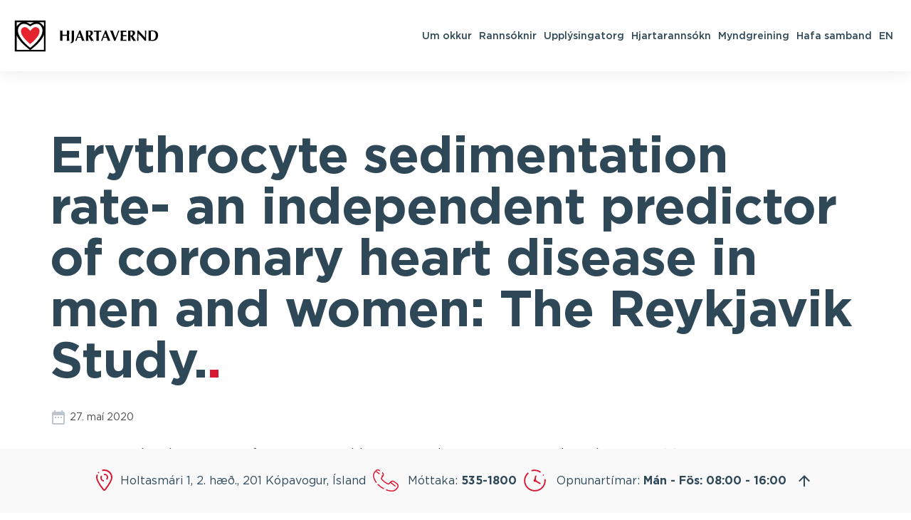

--- FILE ---
content_type: text/html; charset=UTF-8
request_url: https://hjarta.is/article/erythrocyte-sedimentation-rate-an-independent-predictor-of-coronary-heart-disease-in-men-and-women-the-reykjavik-study-2/
body_size: 7770
content:
<!doctype html>

<!--[if lt IE 7]><html lang="is-IS" class="no-js lt-ie9 lt-ie8 lt-ie7"><![endif]-->
<!--[if (IE 7)&!(IEMobile)]><html lang="is-IS" class="no-js lt-ie9 lt-ie8"><![endif]-->
<!--[if (IE 8)&!(IEMobile)]><html lang="is-IS" class="no-js lt-ie9"><![endif]-->
<!--[if gt IE 8]><!--> <html lang="is-IS" class="no-js"><!--<![endif]-->

	<head>
		<meta charset="utf-8">

				<meta http-equiv="X-UA-Compatible" content="IE=edge">

		<title>Erythrocyte sedimentation rate- an independent predictor of coronary heart disease in men and women: The Reykjavik Study. | Hjarta</title>

		<meta name="HandheldFriendly" content="True">
		<meta name="MobileOptimized" content="320">
		<meta name="viewport" content="width=device-width, initial-scale=1, maximum-scale=1" />

				<link rel="apple-touch-icon" sizes="57x57" href="https://hjarta.is/wp-content/themes/hjarta/library/images/favicon/apple-icon-57x57.png">
		<link rel="apple-touch-icon" sizes="60x60" href="https://hjarta.is/wp-content/themes/hjarta/library/images/favicon/apple-icon-60x60.png">
		<link rel="apple-touch-icon" sizes="72x72" href="https://hjarta.is/wp-content/themes/hjarta/library/images/favicon/apple-icon-72x72.png">
		<link rel="apple-touch-icon" sizes="76x76" href="https://hjarta.is/wp-content/themes/hjarta/library/images/favicon/apple-icon-76x76.png">
		<link rel="apple-touch-icon" sizes="114x114" href="https://hjarta.is/wp-content/themes/hjarta/library/images/favicon/apple-icon-114x114.png">
		<link rel="apple-touch-icon" sizes="120x120" href="https://hjarta.is/wp-content/themes/hjarta/library/images/favicon/apple-icon-120x120.png">
		<link rel="apple-touch-icon" sizes="144x144" href="https://hjarta.is/wp-content/themes/hjarta/library/images/favicon/apple-icon-144x144.png">
		<link rel="apple-touch-icon" sizes="152x152" href="https://hjarta.is/wp-content/themes/hjarta/library/images/favicon/apple-icon-152x152.png">
		<link rel="apple-touch-icon" sizes="180x180" href="https://hjarta.is/wp-content/themes/hjarta/library/images/favicon/apple-icon-180x180.png">
		<link rel="icon" type="image/png" sizes="192x192"  href="https://hjarta.is/wp-content/themes/hjarta/library/images/favicon/android-icon-192x192.png">
		<link rel="icon" type="image/png" sizes="32x32" href="https://hjarta.is/wp-content/themes/hjarta/library/images/favicon/favicon-32x32.png">
		<link rel="icon" type="image/png" sizes="96x96" href="https://hjarta.is/wp-content/themes/hjarta/library/images/favicon/favicon-96x96.png">
		<link rel="icon" type="image/png" sizes="16x16" href="https://hjarta.is/wp-content/themes/hjarta/library/images/favicon/favicon-16x16.png">
		<link rel="manifest" href="https://hjarta.is/wp-content/themes/hjarta/library/images/favicon/manifest.json">
		<meta name="msapplication-TileColor" content="#ffffff">
		<meta name="msapplication-TileImage" content="https://hjarta.is/wp-content/themes/hjarta/library/images/favicon/ms-icon-144x144.png">
		<meta name="theme-color" content="#ffffff">

		<link rel="icon" href="https://hjarta.is/wp-content/themes/hjarta/favicon.png">
		<!--[if IE]>
			<link rel="shortcut icon" href="https://hjarta.is/wp-content/themes/hjarta/favicon.ico">
		<![endif]-->

		<link rel="pingback" href="https://hjarta.is/xmlrpc.php">

		<!--[if lt IE 9]><script src="https://cdnjs.cloudflare.com/ajax/libs/html5shiv/r29/html5.min.js"></script><![endif]-->

				<meta name='robots' content='index, follow, max-image-preview:large, max-snippet:-1, max-video-preview:-1' />
	<style>img:is([sizes="auto" i], [sizes^="auto," i]) { contain-intrinsic-size: 3000px 1500px }</style>
	
	<!-- This site is optimized with the Yoast SEO plugin v26.6 - https://yoast.com/wordpress/plugins/seo/ -->
	<link rel="canonical" href="https://hjarta.is/article/erythrocyte-sedimentation-rate-an-independent-predictor-of-coronary-heart-disease-in-men-and-women-the-reykjavik-study-2/" />
	<meta property="og:locale" content="is_IS" />
	<meta property="og:type" content="article" />
	<meta property="og:title" content="Erythrocyte sedimentation rate- an independent predictor of coronary heart disease in men and women: The Reykjavik Study. - Hjarta" />
	<meta property="og:url" content="https://hjarta.is/article/erythrocyte-sedimentation-rate-an-independent-predictor-of-coronary-heart-disease-in-men-and-women-the-reykjavik-study-2/" />
	<meta property="og:site_name" content="Hjarta" />
	<meta name="twitter:card" content="summary_large_image" />
	<script type="application/ld+json" class="yoast-schema-graph">{"@context":"https://schema.org","@graph":[{"@type":"WebPage","@id":"https://hjarta.is/article/erythrocyte-sedimentation-rate-an-independent-predictor-of-coronary-heart-disease-in-men-and-women-the-reykjavik-study-2/","url":"https://hjarta.is/article/erythrocyte-sedimentation-rate-an-independent-predictor-of-coronary-heart-disease-in-men-and-women-the-reykjavik-study-2/","name":"Erythrocyte sedimentation rate- an independent predictor of coronary heart disease in men and women: The Reykjavik Study. - Hjarta","isPartOf":{"@id":"https://hjarta.is/#website"},"datePublished":"2020-05-27T14:15:49+00:00","breadcrumb":{"@id":"https://hjarta.is/article/erythrocyte-sedimentation-rate-an-independent-predictor-of-coronary-heart-disease-in-men-and-women-the-reykjavik-study-2/#breadcrumb"},"inLanguage":"is","potentialAction":[{"@type":"ReadAction","target":["https://hjarta.is/article/erythrocyte-sedimentation-rate-an-independent-predictor-of-coronary-heart-disease-in-men-and-women-the-reykjavik-study-2/"]}]},{"@type":"BreadcrumbList","@id":"https://hjarta.is/article/erythrocyte-sedimentation-rate-an-independent-predictor-of-coronary-heart-disease-in-men-and-women-the-reykjavik-study-2/#breadcrumb","itemListElement":[{"@type":"ListItem","position":1,"name":"Home","item":"https://hjarta.is/"},{"@type":"ListItem","position":2,"name":"Erythrocyte sedimentation rate- an independent predictor of coronary heart disease in men and women: The Reykjavik Study."}]},{"@type":"WebSite","@id":"https://hjarta.is/#website","url":"https://hjarta.is/","name":"Hjarta","description":"","potentialAction":[{"@type":"SearchAction","target":{"@type":"EntryPoint","urlTemplate":"https://hjarta.is/?s={search_term_string}"},"query-input":{"@type":"PropertyValueSpecification","valueRequired":true,"valueName":"search_term_string"}}],"inLanguage":"is"}]}</script>
	<!-- / Yoast SEO plugin. -->


<link rel='dns-prefetch' href='//maps.googleapis.com' />
<link rel='dns-prefetch' href='//fonts.googleapis.com' />
<link rel='dns-prefetch' href='//fonts.gstatic.com' />
<link rel='dns-prefetch' href='//ajax.googleapis.com' />
<link rel='dns-prefetch' href='//apis.google.com' />
<link rel='dns-prefetch' href='//google-analytics.com' />
<link rel='dns-prefetch' href='//www.google-analytics.com' />
<link rel='dns-prefetch' href='//ssl.google-analytics.com' />
<link rel='dns-prefetch' href='//youtube.com' />
<link rel='dns-prefetch' href='//s.gravatar.com' />
<link rel="alternate" type="application/rss+xml" title="Hjarta &raquo; Straumur" href="https://hjarta.is/feed/" />
<link rel="alternate" type="application/rss+xml" title="Hjarta &raquo; Straumur athugasemda" href="https://hjarta.is/comments/feed/" />
<script type="text/javascript">
/* <![CDATA[ */
window._wpemojiSettings = {"baseUrl":"https:\/\/s.w.org\/images\/core\/emoji\/16.0.1\/72x72\/","ext":".png","svgUrl":"https:\/\/s.w.org\/images\/core\/emoji\/16.0.1\/svg\/","svgExt":".svg","source":{"concatemoji":"https:\/\/hjarta.is\/wp-includes\/js\/wp-emoji-release.min.js"}};
/*! This file is auto-generated */
!function(s,n){var o,i,e;function c(e){try{var t={supportTests:e,timestamp:(new Date).valueOf()};sessionStorage.setItem(o,JSON.stringify(t))}catch(e){}}function p(e,t,n){e.clearRect(0,0,e.canvas.width,e.canvas.height),e.fillText(t,0,0);var t=new Uint32Array(e.getImageData(0,0,e.canvas.width,e.canvas.height).data),a=(e.clearRect(0,0,e.canvas.width,e.canvas.height),e.fillText(n,0,0),new Uint32Array(e.getImageData(0,0,e.canvas.width,e.canvas.height).data));return t.every(function(e,t){return e===a[t]})}function u(e,t){e.clearRect(0,0,e.canvas.width,e.canvas.height),e.fillText(t,0,0);for(var n=e.getImageData(16,16,1,1),a=0;a<n.data.length;a++)if(0!==n.data[a])return!1;return!0}function f(e,t,n,a){switch(t){case"flag":return n(e,"\ud83c\udff3\ufe0f\u200d\u26a7\ufe0f","\ud83c\udff3\ufe0f\u200b\u26a7\ufe0f")?!1:!n(e,"\ud83c\udde8\ud83c\uddf6","\ud83c\udde8\u200b\ud83c\uddf6")&&!n(e,"\ud83c\udff4\udb40\udc67\udb40\udc62\udb40\udc65\udb40\udc6e\udb40\udc67\udb40\udc7f","\ud83c\udff4\u200b\udb40\udc67\u200b\udb40\udc62\u200b\udb40\udc65\u200b\udb40\udc6e\u200b\udb40\udc67\u200b\udb40\udc7f");case"emoji":return!a(e,"\ud83e\udedf")}return!1}function g(e,t,n,a){var r="undefined"!=typeof WorkerGlobalScope&&self instanceof WorkerGlobalScope?new OffscreenCanvas(300,150):s.createElement("canvas"),o=r.getContext("2d",{willReadFrequently:!0}),i=(o.textBaseline="top",o.font="600 32px Arial",{});return e.forEach(function(e){i[e]=t(o,e,n,a)}),i}function t(e){var t=s.createElement("script");t.src=e,t.defer=!0,s.head.appendChild(t)}"undefined"!=typeof Promise&&(o="wpEmojiSettingsSupports",i=["flag","emoji"],n.supports={everything:!0,everythingExceptFlag:!0},e=new Promise(function(e){s.addEventListener("DOMContentLoaded",e,{once:!0})}),new Promise(function(t){var n=function(){try{var e=JSON.parse(sessionStorage.getItem(o));if("object"==typeof e&&"number"==typeof e.timestamp&&(new Date).valueOf()<e.timestamp+604800&&"object"==typeof e.supportTests)return e.supportTests}catch(e){}return null}();if(!n){if("undefined"!=typeof Worker&&"undefined"!=typeof OffscreenCanvas&&"undefined"!=typeof URL&&URL.createObjectURL&&"undefined"!=typeof Blob)try{var e="postMessage("+g.toString()+"("+[JSON.stringify(i),f.toString(),p.toString(),u.toString()].join(",")+"));",a=new Blob([e],{type:"text/javascript"}),r=new Worker(URL.createObjectURL(a),{name:"wpTestEmojiSupports"});return void(r.onmessage=function(e){c(n=e.data),r.terminate(),t(n)})}catch(e){}c(n=g(i,f,p,u))}t(n)}).then(function(e){for(var t in e)n.supports[t]=e[t],n.supports.everything=n.supports.everything&&n.supports[t],"flag"!==t&&(n.supports.everythingExceptFlag=n.supports.everythingExceptFlag&&n.supports[t]);n.supports.everythingExceptFlag=n.supports.everythingExceptFlag&&!n.supports.flag,n.DOMReady=!1,n.readyCallback=function(){n.DOMReady=!0}}).then(function(){return e}).then(function(){var e;n.supports.everything||(n.readyCallback(),(e=n.source||{}).concatemoji?t(e.concatemoji):e.wpemoji&&e.twemoji&&(t(e.twemoji),t(e.wpemoji)))}))}((window,document),window._wpemojiSettings);
/* ]]> */
</script>
<style id='wp-emoji-styles-inline-css' type='text/css'>

	img.wp-smiley, img.emoji {
		display: inline !important;
		border: none !important;
		box-shadow: none !important;
		height: 1em !important;
		width: 1em !important;
		margin: 0 0.07em !important;
		vertical-align: -0.1em !important;
		background: none !important;
		padding: 0 !important;
	}
</style>
<link rel='stylesheet' id='wp-block-library-css' href='https://hjarta.is/wp-includes/css/dist/block-library/style.min.css' type='text/css' media='all' />
<style id='classic-theme-styles-inline-css' type='text/css'>
/*! This file is auto-generated */
.wp-block-button__link{color:#fff;background-color:#32373c;border-radius:9999px;box-shadow:none;text-decoration:none;padding:calc(.667em + 2px) calc(1.333em + 2px);font-size:1.125em}.wp-block-file__button{background:#32373c;color:#fff;text-decoration:none}
</style>
<style id='global-styles-inline-css' type='text/css'>
:root{--wp--preset--aspect-ratio--square: 1;--wp--preset--aspect-ratio--4-3: 4/3;--wp--preset--aspect-ratio--3-4: 3/4;--wp--preset--aspect-ratio--3-2: 3/2;--wp--preset--aspect-ratio--2-3: 2/3;--wp--preset--aspect-ratio--16-9: 16/9;--wp--preset--aspect-ratio--9-16: 9/16;--wp--preset--color--black: #000000;--wp--preset--color--cyan-bluish-gray: #abb8c3;--wp--preset--color--white: #ffffff;--wp--preset--color--pale-pink: #f78da7;--wp--preset--color--vivid-red: #cf2e2e;--wp--preset--color--luminous-vivid-orange: #ff6900;--wp--preset--color--luminous-vivid-amber: #fcb900;--wp--preset--color--light-green-cyan: #7bdcb5;--wp--preset--color--vivid-green-cyan: #00d084;--wp--preset--color--pale-cyan-blue: #8ed1fc;--wp--preset--color--vivid-cyan-blue: #0693e3;--wp--preset--color--vivid-purple: #9b51e0;--wp--preset--gradient--vivid-cyan-blue-to-vivid-purple: linear-gradient(135deg,rgba(6,147,227,1) 0%,rgb(155,81,224) 100%);--wp--preset--gradient--light-green-cyan-to-vivid-green-cyan: linear-gradient(135deg,rgb(122,220,180) 0%,rgb(0,208,130) 100%);--wp--preset--gradient--luminous-vivid-amber-to-luminous-vivid-orange: linear-gradient(135deg,rgba(252,185,0,1) 0%,rgba(255,105,0,1) 100%);--wp--preset--gradient--luminous-vivid-orange-to-vivid-red: linear-gradient(135deg,rgba(255,105,0,1) 0%,rgb(207,46,46) 100%);--wp--preset--gradient--very-light-gray-to-cyan-bluish-gray: linear-gradient(135deg,rgb(238,238,238) 0%,rgb(169,184,195) 100%);--wp--preset--gradient--cool-to-warm-spectrum: linear-gradient(135deg,rgb(74,234,220) 0%,rgb(151,120,209) 20%,rgb(207,42,186) 40%,rgb(238,44,130) 60%,rgb(251,105,98) 80%,rgb(254,248,76) 100%);--wp--preset--gradient--blush-light-purple: linear-gradient(135deg,rgb(255,206,236) 0%,rgb(152,150,240) 100%);--wp--preset--gradient--blush-bordeaux: linear-gradient(135deg,rgb(254,205,165) 0%,rgb(254,45,45) 50%,rgb(107,0,62) 100%);--wp--preset--gradient--luminous-dusk: linear-gradient(135deg,rgb(255,203,112) 0%,rgb(199,81,192) 50%,rgb(65,88,208) 100%);--wp--preset--gradient--pale-ocean: linear-gradient(135deg,rgb(255,245,203) 0%,rgb(182,227,212) 50%,rgb(51,167,181) 100%);--wp--preset--gradient--electric-grass: linear-gradient(135deg,rgb(202,248,128) 0%,rgb(113,206,126) 100%);--wp--preset--gradient--midnight: linear-gradient(135deg,rgb(2,3,129) 0%,rgb(40,116,252) 100%);--wp--preset--font-size--small: 13px;--wp--preset--font-size--medium: 20px;--wp--preset--font-size--large: 36px;--wp--preset--font-size--x-large: 42px;--wp--preset--spacing--20: 0.44rem;--wp--preset--spacing--30: 0.67rem;--wp--preset--spacing--40: 1rem;--wp--preset--spacing--50: 1.5rem;--wp--preset--spacing--60: 2.25rem;--wp--preset--spacing--70: 3.38rem;--wp--preset--spacing--80: 5.06rem;--wp--preset--shadow--natural: 6px 6px 9px rgba(0, 0, 0, 0.2);--wp--preset--shadow--deep: 12px 12px 50px rgba(0, 0, 0, 0.4);--wp--preset--shadow--sharp: 6px 6px 0px rgba(0, 0, 0, 0.2);--wp--preset--shadow--outlined: 6px 6px 0px -3px rgba(255, 255, 255, 1), 6px 6px rgba(0, 0, 0, 1);--wp--preset--shadow--crisp: 6px 6px 0px rgba(0, 0, 0, 1);}:where(.is-layout-flex){gap: 0.5em;}:where(.is-layout-grid){gap: 0.5em;}body .is-layout-flex{display: flex;}.is-layout-flex{flex-wrap: wrap;align-items: center;}.is-layout-flex > :is(*, div){margin: 0;}body .is-layout-grid{display: grid;}.is-layout-grid > :is(*, div){margin: 0;}:where(.wp-block-columns.is-layout-flex){gap: 2em;}:where(.wp-block-columns.is-layout-grid){gap: 2em;}:where(.wp-block-post-template.is-layout-flex){gap: 1.25em;}:where(.wp-block-post-template.is-layout-grid){gap: 1.25em;}.has-black-color{color: var(--wp--preset--color--black) !important;}.has-cyan-bluish-gray-color{color: var(--wp--preset--color--cyan-bluish-gray) !important;}.has-white-color{color: var(--wp--preset--color--white) !important;}.has-pale-pink-color{color: var(--wp--preset--color--pale-pink) !important;}.has-vivid-red-color{color: var(--wp--preset--color--vivid-red) !important;}.has-luminous-vivid-orange-color{color: var(--wp--preset--color--luminous-vivid-orange) !important;}.has-luminous-vivid-amber-color{color: var(--wp--preset--color--luminous-vivid-amber) !important;}.has-light-green-cyan-color{color: var(--wp--preset--color--light-green-cyan) !important;}.has-vivid-green-cyan-color{color: var(--wp--preset--color--vivid-green-cyan) !important;}.has-pale-cyan-blue-color{color: var(--wp--preset--color--pale-cyan-blue) !important;}.has-vivid-cyan-blue-color{color: var(--wp--preset--color--vivid-cyan-blue) !important;}.has-vivid-purple-color{color: var(--wp--preset--color--vivid-purple) !important;}.has-black-background-color{background-color: var(--wp--preset--color--black) !important;}.has-cyan-bluish-gray-background-color{background-color: var(--wp--preset--color--cyan-bluish-gray) !important;}.has-white-background-color{background-color: var(--wp--preset--color--white) !important;}.has-pale-pink-background-color{background-color: var(--wp--preset--color--pale-pink) !important;}.has-vivid-red-background-color{background-color: var(--wp--preset--color--vivid-red) !important;}.has-luminous-vivid-orange-background-color{background-color: var(--wp--preset--color--luminous-vivid-orange) !important;}.has-luminous-vivid-amber-background-color{background-color: var(--wp--preset--color--luminous-vivid-amber) !important;}.has-light-green-cyan-background-color{background-color: var(--wp--preset--color--light-green-cyan) !important;}.has-vivid-green-cyan-background-color{background-color: var(--wp--preset--color--vivid-green-cyan) !important;}.has-pale-cyan-blue-background-color{background-color: var(--wp--preset--color--pale-cyan-blue) !important;}.has-vivid-cyan-blue-background-color{background-color: var(--wp--preset--color--vivid-cyan-blue) !important;}.has-vivid-purple-background-color{background-color: var(--wp--preset--color--vivid-purple) !important;}.has-black-border-color{border-color: var(--wp--preset--color--black) !important;}.has-cyan-bluish-gray-border-color{border-color: var(--wp--preset--color--cyan-bluish-gray) !important;}.has-white-border-color{border-color: var(--wp--preset--color--white) !important;}.has-pale-pink-border-color{border-color: var(--wp--preset--color--pale-pink) !important;}.has-vivid-red-border-color{border-color: var(--wp--preset--color--vivid-red) !important;}.has-luminous-vivid-orange-border-color{border-color: var(--wp--preset--color--luminous-vivid-orange) !important;}.has-luminous-vivid-amber-border-color{border-color: var(--wp--preset--color--luminous-vivid-amber) !important;}.has-light-green-cyan-border-color{border-color: var(--wp--preset--color--light-green-cyan) !important;}.has-vivid-green-cyan-border-color{border-color: var(--wp--preset--color--vivid-green-cyan) !important;}.has-pale-cyan-blue-border-color{border-color: var(--wp--preset--color--pale-cyan-blue) !important;}.has-vivid-cyan-blue-border-color{border-color: var(--wp--preset--color--vivid-cyan-blue) !important;}.has-vivid-purple-border-color{border-color: var(--wp--preset--color--vivid-purple) !important;}.has-vivid-cyan-blue-to-vivid-purple-gradient-background{background: var(--wp--preset--gradient--vivid-cyan-blue-to-vivid-purple) !important;}.has-light-green-cyan-to-vivid-green-cyan-gradient-background{background: var(--wp--preset--gradient--light-green-cyan-to-vivid-green-cyan) !important;}.has-luminous-vivid-amber-to-luminous-vivid-orange-gradient-background{background: var(--wp--preset--gradient--luminous-vivid-amber-to-luminous-vivid-orange) !important;}.has-luminous-vivid-orange-to-vivid-red-gradient-background{background: var(--wp--preset--gradient--luminous-vivid-orange-to-vivid-red) !important;}.has-very-light-gray-to-cyan-bluish-gray-gradient-background{background: var(--wp--preset--gradient--very-light-gray-to-cyan-bluish-gray) !important;}.has-cool-to-warm-spectrum-gradient-background{background: var(--wp--preset--gradient--cool-to-warm-spectrum) !important;}.has-blush-light-purple-gradient-background{background: var(--wp--preset--gradient--blush-light-purple) !important;}.has-blush-bordeaux-gradient-background{background: var(--wp--preset--gradient--blush-bordeaux) !important;}.has-luminous-dusk-gradient-background{background: var(--wp--preset--gradient--luminous-dusk) !important;}.has-pale-ocean-gradient-background{background: var(--wp--preset--gradient--pale-ocean) !important;}.has-electric-grass-gradient-background{background: var(--wp--preset--gradient--electric-grass) !important;}.has-midnight-gradient-background{background: var(--wp--preset--gradient--midnight) !important;}.has-small-font-size{font-size: var(--wp--preset--font-size--small) !important;}.has-medium-font-size{font-size: var(--wp--preset--font-size--medium) !important;}.has-large-font-size{font-size: var(--wp--preset--font-size--large) !important;}.has-x-large-font-size{font-size: var(--wp--preset--font-size--x-large) !important;}
:where(.wp-block-post-template.is-layout-flex){gap: 1.25em;}:where(.wp-block-post-template.is-layout-grid){gap: 1.25em;}
:where(.wp-block-columns.is-layout-flex){gap: 2em;}:where(.wp-block-columns.is-layout-grid){gap: 2em;}
:root :where(.wp-block-pullquote){font-size: 1.5em;line-height: 1.6;}
</style>
<link rel='stylesheet' id='avista-styles-css' href='https://hjarta.is/wp-content/themes/hjarta/library/css/avista-styles-01.css' type='text/css' media='all' />
<script type="text/javascript" src="https://hjarta.is/wp-content/themes/hjarta/library/js/libs/modernizr.custom.min.js" id="bones-modernizr-js"></script>
<script type="text/javascript" src="https://hjarta.is/wp-includes/js/jquery/jquery.min.js" id="jquery-core-js"></script>
<script type="text/javascript" src="https://hjarta.is/wp-includes/js/jquery/jquery-migrate.min.js" id="jquery-migrate-js"></script>
<link rel="https://api.w.org/" href="https://hjarta.is/wp-json/" /><link rel='shortlink' href='https://hjarta.is/?p=2416' />
<link rel="alternate" title="oEmbed (JSON)" type="application/json+oembed" href="https://hjarta.is/wp-json/oembed/1.0/embed?url=https%3A%2F%2Fhjarta.is%2Farticle%2Ferythrocyte-sedimentation-rate-an-independent-predictor-of-coronary-heart-disease-in-men-and-women-the-reykjavik-study-2%2F" />
<link rel="alternate" title="oEmbed (XML)" type="text/xml+oembed" href="https://hjarta.is/wp-json/oembed/1.0/embed?url=https%3A%2F%2Fhjarta.is%2Farticle%2Ferythrocyte-sedimentation-rate-an-independent-predictor-of-coronary-heart-disease-in-men-and-women-the-reykjavik-study-2%2F&#038;format=xml" />
<meta name="generator" content="WPML ver:4.7.6 stt:1,26,40,50;" />
					<!-- Google Analytics tracking code output by Beehive Analytics Pro -->
						<script async src="https://www.googletagmanager.com/gtag/js?id=G-82ZZC3B35C&l=beehiveDataLayer"></script>
		<script>
						window.beehiveDataLayer = window.beehiveDataLayer || [];
			function beehive_ga() {beehiveDataLayer.push(arguments);}
			beehive_ga('js', new Date())
						beehive_ga('config', 'G-82ZZC3B35C', {
				'anonymize_ip': false,
				'allow_google_signals': false,
			})
					</script>
		<link rel="canonical" href="https://hjarta.is/article/erythrocyte-sedimentation-rate-an-independent-predictor-of-coronary-heart-disease-in-men-and-women-the-reykjavik-study-2/" />
<script type="application/ld+json">{"@context":"https:\/\/schema.org","@graph":[{"@type":"Organization","@id":"https:\/\/hjarta.is\/#schema-publishing-organization","url":"https:\/\/hjarta.is","name":"Hjarta"},{"@type":"WebSite","@id":"https:\/\/hjarta.is\/#schema-website","url":"https:\/\/hjarta.is","name":"Hjarta","encoding":"UTF-8","potentialAction":{"@type":"SearchAction","target":"https:\/\/hjarta.is\/search\/{search_term_string}\/","query-input":"required name=search_term_string"}},{"@type":"BreadcrumbList","@id":"https:\/\/hjarta.is\/article\/erythrocyte-sedimentation-rate-an-independent-predictor-of-coronary-heart-disease-in-men-and-women-the-reykjavik-study-2?page&articles=erythrocyte-sedimentation-rate-an-independent-predictor-of-coronary-heart-disease-in-men-and-women-the-reykjavik-study-2&post_type=articles&name=erythrocyte-sedimentation-rate-an-independent-predictor-of-coronary-heart-disease-in-men-and-women-the-reykjavik-study-2\/#breadcrumb","itemListElement":[{"@type":"ListItem","position":1,"name":"Home","item":"https:\/\/hjarta.is"},{"@type":"ListItem","position":2,"name":"Erythrocyte sedimentation rate- an independent predictor of coronary heart disease in men and women: The Reykjavik Study."}]},{"@type":"Person","@id":"https:\/\/hjarta.is\/author\/camilla\/#schema-author","name":"camilla","url":"https:\/\/hjarta.is\/author\/camilla\/"},{"@type":"WebPage","@id":"https:\/\/hjarta.is\/article\/erythrocyte-sedimentation-rate-an-independent-predictor-of-coronary-heart-disease-in-men-and-women-the-reykjavik-study-2\/#schema-webpage","isPartOf":{"@id":"https:\/\/hjarta.is\/#schema-website"},"publisher":{"@id":"https:\/\/hjarta.is\/#schema-publishing-organization"},"url":"https:\/\/hjarta.is\/article\/erythrocyte-sedimentation-rate-an-independent-predictor-of-coronary-heart-disease-in-men-and-women-the-reykjavik-study-2\/"},{"@type":"Article","mainEntityOfPage":{"@id":"https:\/\/hjarta.is\/article\/erythrocyte-sedimentation-rate-an-independent-predictor-of-coronary-heart-disease-in-men-and-women-the-reykjavik-study-2\/#schema-webpage"},"author":{"@id":"https:\/\/hjarta.is\/author\/camilla\/#schema-author"},"publisher":{"@id":"https:\/\/hjarta.is\/#schema-publishing-organization"},"dateModified":"2020-05-27T14:15:49","datePublished":"2020-05-27T14:15:49","headline":"Erythrocyte sedimentation rate- an independent predictor of coronary heart disease in men and women: The Reykjavik Study. | Hjarta","description":"","name":"Erythrocyte sedimentation rate- an independent predictor of coronary heart disease in men and women: The Reykjavik Study."}]}</script>
<meta property="og:type" content="article" />
<meta property="og:url" content="https://hjarta.is/article/erythrocyte-sedimentation-rate-an-independent-predictor-of-coronary-heart-disease-in-men-and-women-the-reykjavik-study-2/" />
<meta property="og:title" content="Erythrocyte sedimentation rate- an independent predictor of coronary heart disease in men and women: The Reykjavik Study. | Hjarta" />
<meta property="article:published_time" content="2020-05-27T14:15:49" />
<meta property="article:author" content="camilla" />
<meta name="twitter:card" content="summary" />
<meta name="twitter:title" content="Erythrocyte sedimentation rate- an independent predictor of coronary heart disease in men and women: The Reykjavik Study. | Hjarta" />
<!-- /SEO -->
		
	</head>

	<body class="wp-singular articles-template-default single single-articles postid-2416 wp-theme-hjarta" itemscope itemtype="http://schema.org/WebPage">
		<div class="wrapper">
			<header id="header">
				<div class="container-fluid">
					<div class="navbar-header">
						<a href="https://hjarta.is" class="navbar-brand"><span class="sr-only">Hjarta</span></a>
					</div>
					<div class="user-panel">
						<nav id="main-nav">
							<ul id="menu-main-menu" class="base"><li id="menu-item-1064" class="dropdown menu-item menu-item-type-post_type menu-item-object-page menu-item-has-children menu-item-1064"><a href="https://hjarta.is/um-okkur/">Um okkur</a>
<ul class="sub-menu">
	<li id="menu-item-1067" class="menu-item menu-item-type-post_type menu-item-object-page menu-item-1067"><a href="https://hjarta.is/um-okkur/starfsfolk/">Starfsfólk</a></li>
	<li id="menu-item-1547" class="menu-item menu-item-type-post_type menu-item-object-page menu-item-1547"><a href="https://hjarta.is/um-okkur/myndgreining-hjartaverndar/">Myndgreining Hjartaverndar</a></li>
	<li id="menu-item-1563" class="menu-item menu-item-type-post_type menu-item-object-page menu-item-1563"><a href="https://hjarta.is/um-okkur/atvinna/">Atvinna</a></li>
	<li id="menu-item-1676" class="menu-item menu-item-type-post_type menu-item-object-page menu-item-1676"><a href="https://hjarta.is/um-okkur/postlisti/">Póstlisti</a></li>
	<li id="menu-item-450" class="menu-item menu-item-type-custom menu-item-object-custom menu-item-450"><a href="http://www.hjartarannsokn.is/">Áhættumat</a></li>
	<li id="menu-item-1560" class="menu-item menu-item-type-post_type menu-item-object-page menu-item-1560"><a href="https://hjarta.is/um-okkur/fjaroflun/">Fjáröflun</a></li>
</ul>
</li>
<li id="menu-item-1089" class="dropdown menu-item menu-item-type-post_type menu-item-object-page menu-item-has-children menu-item-1089"><a href="https://hjarta.is/rannsoknir/">Rannsóknir</a>
<ul class="sub-menu">
	<li id="menu-item-1090" class="menu-item menu-item-type-post_type menu-item-object-page menu-item-1090"><a href="https://hjarta.is/rannsoknir/ahaettuthattakonnun/">Áhættuþáttakönnun</a></li>
	<li id="menu-item-1091" class="menu-item menu-item-type-post_type menu-item-object-page menu-item-1091"><a href="https://hjarta.is/rannsoknir/reykjavikurrannsokn/">Reykjavíkurrannsókn</a></li>
	<li id="menu-item-1149" class="menu-item menu-item-type-post_type menu-item-object-page menu-item-1149"><a href="https://hjarta.is/rannsoknir/oldrunarrannsokn-1-afangi/">Öldrunarrannsókn 1. áfangi</a></li>
	<li id="menu-item-1150" class="menu-item menu-item-type-post_type menu-item-object-page menu-item-1150"><a href="https://hjarta.is/rannsoknir/oldrunarrannsokn-2-afangi/">Öldrunarrannsókn 2. áfangi</a></li>
	<li id="menu-item-1148" class="menu-item menu-item-type-post_type menu-item-object-page menu-item-1148"><a href="https://hjarta.is/rannsoknir/afkomendarannsokn/">Afkomendarannsókn</a></li>
	<li id="menu-item-1147" class="menu-item menu-item-type-post_type menu-item-object-page menu-item-1147"><a href="https://hjarta.is/rannsoknir/monica-rannsokn/">Monica rannsókn</a></li>
</ul>
</li>
<li id="menu-item-1520" class="dropdown menu-item menu-item-type-post_type menu-item-object-page menu-item-has-children menu-item-1520"><a href="https://hjarta.is/upplysingatorg/">Upplýsingatorg</a>
<ul class="sub-menu">
	<li id="menu-item-1512" class="menu-item menu-item-type-post_type menu-item-object-page menu-item-1512"><a href="https://hjarta.is/frettasafn/">Fréttasafn</a></li>
	<li id="menu-item-1521" class="menu-item menu-item-type-post_type menu-item-object-page menu-item-1521"><a href="https://hjarta.is/upplysingatorg/greinasafn/">Greinasafn</a></li>
	<li id="menu-item-1515" class="menu-item menu-item-type-post_type menu-item-object-page menu-item-1515"><a href="https://hjarta.is/upplysingatorg/timarit/">Tímarit</a></li>
	<li id="menu-item-1514" class="menu-item menu-item-type-post_type menu-item-object-page menu-item-1514"><a href="https://hjarta.is/upplysingatorg/baeklingar/">Bæklingar</a></li>
	<li id="menu-item-1516" class="menu-item menu-item-type-post_type menu-item-object-page menu-item-1516"><a href="https://hjarta.is/upplysingatorg/tenglar/">Tenglar</a></li>
	<li id="menu-item-1713" class="menu-item menu-item-type-custom menu-item-object-custom menu-item-1713"><a href="https://hjarta.is/wp-content/uploads/2019/03/Handbok-Hjartaverndar.pdf">Handbók Hjartaverndar</a></li>
	<li id="menu-item-1513" class="menu-item menu-item-type-post_type menu-item-object-page menu-item-1513"><a href="https://hjarta.is/upplysingatorg/onnur-utgafa/">Önnur útgáfa</a></li>
	<li id="menu-item-4383" class="menu-item menu-item-type-post_type menu-item-object-page menu-item-4383"><a href="https://hjarta.is/gored/">GoRed</a></li>
</ul>
</li>
<li id="menu-item-1706" class="menu-item menu-item-type-custom menu-item-object-custom menu-item-1706"><a target="_blank" href="https://hjartarannsokn.is/">Hjartarannsókn</a></li>
<li id="menu-item-1707" class="menu-item menu-item-type-custom menu-item-object-custom menu-item-1707"><a href="https://myndir.hjarta.is/">Myndgreining</a></li>
<li id="menu-item-116" class="menu-item menu-item-type-post_type menu-item-object-page menu-item-116"><a href="https://hjarta.is/hafa-samband/">Hafa samband</a></li>
<li id="menu-item-2132" class="menu-item menu-item-type-custom menu-item-object-custom menu-item-2132"><a href="https://hjarta.is/en">EN</a></li>
</ul>													</nav>
												<a href="#main-nav" class="navbar-toggle">
							<span class="icon-bar"></span>
							<span class="icon-bar"></span>
							<span class="icon-bar"></span>
							<em class="sr-only">toggle mobile menu</em>
						</a>
					</div>
				</div>
			</header>

	
		<article class="single-post">
			<div class="container">
				<h1>Erythrocyte sedimentation rate- an independent predictor of coronary heart disease in men and women: The Reykjavik Study.<span>.</span></h1>
				<em class="date">27. maí 2020</em>
				<div class="post-pody">
					<p>Andresdottir MB, Sigfusson N, Sigvaldason H, Gudnason V. Am J Epidemiol 2003;158(9):844-51.</p>
									</div>
			</div>
		</article>
		
	
	
			<section class="contacts-section">
				<div class="container">
					<div class="row">
						<div class="col-sm-4">
							<div class="ico">
								<img src="https://hjarta.is/wp-content/themes/hjarta/library/images/ico-002.svg" alt="Staðsetning Hjartaverndar">
							</div>
							<h3>Staðsetning</h3>
							<address>
								<span>Holtasmári 1, 2. hæð.</span>
								<span>201 Kópavogur, Ísland</span>
								<span>Kt.: 600705-0590</span>
							</address>
														<p><strong><a href="https://www.google.com/maps/place/Hjartavernd/@64.0980556,-21.8898752,17z/data=!3m1!4b1!4m5!3m4!1s0x48d60cb35f78ee07:0x248d85cab8fb230b!8m2!3d64.0980533!4d-21.8876812" target="_blank">Skoða á korti</a></strong></p>
						</div>
						<div class="col-sm-4">
							<div class="ico">
								<img src="https://hjarta.is/wp-content/themes/hjarta/library/images/ico-003.svg" alt="Hafa samband við hjartavernd">
							</div>
							<h3>Hafa samband</h3>
							<ul>
								<li>Ritarar: <a href="tel:535-1800">535-1800</a></li>
								<li>Netfang: <a href="mailto:afgreidsla@hjarta.is">afgreidsla@hjarta.is</a></li>
							</ul>
						</div>
						<div class="col-sm-4">
							<div class="ico">
								<img src="https://hjarta.is/wp-content/themes/hjarta/library/images/ico-004.svg" alt="Opnunartímar hjartaverndar">
							</div>
							<h3>Opnunartímar</h3>
															<ul>
									
									
										<li>Mán - Fös: 08:00 - 16:00</li>

							 		
									
										<li>Helgar: Lokað</li>

							 									 	</ul>
													</div>
					</div>
				</div>
			</section>
			<footer id="footer">
				<div class="container">
					<div class="row">
						<div class="col-md-3">
							<ul class="social">
																	<li><a href="https://www.facebook.com/Hjartavernd/" class="facebook" target="_blank">facebook</a></li>
																									<li><a href="https://twitter.com/Hjartavernd" class="twitter" target="_blank">twitter</a></li>
									
										
							</ul>
						</div>
						<div class="col-md-6">
							<ul class="footer-info">
								<li>&copy; 2025 <strong>Hjarta</strong></li>
								<li>Kennitala: 600705-0590</li>
								<li>Allur réttur áskilinn</li>
							</ul>
						</div>
						<div class="col-md-3">
							<a href="#" class="btn-to-top">Fara efst á síðu</a>
						</div>
					</div>
				</div>
			</footer>
							<div class="contact-panel">
					<div class="container flex-width">
						<address><span class="str">Holtasmári 1, 2. hæð., </span><span class="str">201 Kópavogur, Ísland</span></address>
						<div class="phone"><span class="str">Móttaka: <strong><a href="tel:535-1800">535-1800</a></strong></span></div>
						<div class="schedule">
							Opnunartímar: 
							<strong class="str">
								Mán - Fös: 08:00 - 16:00							</strong>
						</div>
						<a href="#" class="btn-to-top"><span class="sr-only">Fara efst á síðu</span></a>
					</div>
				</div>
				
		</div>		

		<script type="speculationrules">
{"prefetch":[{"source":"document","where":{"and":[{"href_matches":"\/*"},{"not":{"href_matches":["\/wp-*.php","\/wp-admin\/*","\/wp-content\/uploads\/*","\/wp-content\/*","\/wp-content\/plugins\/*","\/wp-content\/themes\/hjarta\/*","\/*\\?(.+)"]}},{"not":{"selector_matches":"a[rel~=\"nofollow\"]"}},{"not":{"selector_matches":".no-prefetch, .no-prefetch a"}}]},"eagerness":"conservative"}]}
</script>

			<script type="text/javascript">
				var _paq = _paq || [];
					_paq.push(['setCustomDimension', 1, '{"ID":7,"name":"camilla","avatar":"0159611ebec05db14b1e5d2d8f24e455"}']);
				_paq.push(['trackPageView']);
								(function () {
					var u = "https://analytics1.wpmudev.com/";
					_paq.push(['setTrackerUrl', u + 'track/']);
					_paq.push(['setSiteId', '14422']);
					var d   = document, g = d.createElement('script'), s = d.getElementsByTagName('script')[0];
					g.type  = 'text/javascript';
					g.async = true;
					g.defer = true;
					g.src   = 'https://analytics.wpmucdn.com/matomo.js';
					s.parentNode.insertBefore(g, s);
				})();
			</script>
			<script type="text/javascript" src="https://hjarta.is/wp-content/themes/hjarta/library/js/bootstrap.min.js" id="bootstrap-js-js"></script>
<script type="text/javascript" src="https://hjarta.is/wp-content/themes/hjarta/library/js/slick.min.js" id="slick-js-js"></script>
<script type="text/javascript" src="https://hjarta.is/wp-content/themes/hjarta/library/js/placeholders.js" id="placeholders-js-js"></script>
<script type="text/javascript" src="https://hjarta.is/wp-content/themes/hjarta/library/js/select2.min.js" id="select-js-js"></script>
<script type="text/javascript" src="https://hjarta.is/wp-content/themes/hjarta/library/js/jquery.matchHeight-min.js" id="match-heigt-js-js"></script>
<script type="text/javascript" src="https://maps.googleapis.com/maps/api/js?key=AIzaSyAzTfSG_Bl_ESsiuf0Fmw0ciWQ48ETNE1c" id="google-maps-js-js"></script>
<script type="text/javascript" src="https://hjarta.is/wp-content/themes/hjarta/library/js/avista-scripts.js" id="avista-js-js"></script>

	</body>

</html> <!-- The End | Avista.is -->


--- FILE ---
content_type: image/svg+xml
request_url: https://hjarta.is/wp-content/themes/hjarta/library/images/ico-002.svg
body_size: 1566
content:
<?xml version="1.0" encoding="utf-8"?>
<!-- Generator: Adobe Illustrator 19.1.0, SVG Export Plug-In . SVG Version: 6.00 Build 0)  -->
<svg version="1.1" id="Layer_1" xmlns="http://www.w3.org/2000/svg" xmlns:xlink="http://www.w3.org/1999/xlink" x="0px" y="0px"
	 viewBox="0 0 84 83" style="enable-background:new 0 0 84 83;" xml:space="preserve">
<style type="text/css">
	.st0{fill:#D81730;}
</style>
<g>
	<path class="st0" d="M20.2,72.6L3.6,79c-0.2,0.1-0.4,0-0.5-0.1C3.1,78.8,3,78.6,3,78.4l10.3-36c0.2-0.8,0.7-1.4,1.5-1.7l15.3-7.2
		c-0.7-0.8-1.1-1.7-1.2-2.8L13.5,38c-1.5,0.7-2.6,2-3.1,3.6l-10.3,36c-0.4,1.3,0,2.6,1,3.5C1.8,81.7,2.6,82,3.4,82
		c0.4,0,0.8-0.1,1.2-0.2l16.6-6.4c0.8-0.3,1.2-1.2,0.9-1.9C21.9,72.6,21,72.3,20.2,72.6z"/>
</g>
<g>
	<path class="st0" d="M42.1,82c-0.2,0-0.4,0-0.5-0.1L24,75.3c-0.8-0.3-1.2-1.2-0.9-1.9c0.3-0.8,1.2-1.2,1.9-0.9l17.1,6.4l19.2-7.7
		c0.4-0.1,0.7-0.1,1.1,0l18,6.9c0.2,0.1,0.4,0,0.4-0.1c0.1-0.1,0.2-0.2,0.1-0.4l-8.5-34.5c-0.2-0.8-0.8-1.5-1.5-1.8l-10-4.4
		c-0.8-0.3-1.1-1.2-0.8-2c0.3-0.8,1.2-1.1,2-0.8l10,4.4c1.6,0.7,2.8,2.1,3.2,3.8l8.5,34.5c0.3,1.2-0.1,2.5-1.1,3.4s-2.3,1.1-3.5,0.6
		l-17.4-6.7l-19.2,7.7C42.5,82,42.3,82,42.1,82z"/>
</g>
<g>
	<path class="st0" d="M23.5,63.6c-0.1,0-0.3,0-0.4-0.1c-0.4-0.1-0.7-0.2-1.1-0.4c-0.8-0.3-1.1-1.2-0.8-1.9c0.3-0.8,1.2-1.1,1.9-0.8
		c0.3,0.1,0.5,0.2,0.8,0.3c0.8,0.2,1.2,1.1,1,1.9C24.8,63.2,24.2,63.6,23.5,63.6z M30.4,63c-0.6,0-1.1-0.3-1.4-0.9
		c-0.3-0.8,0-1.6,0.7-2c0.3-0.1,0.5-0.3,0.8-0.4c0.7-0.4,1.6-0.1,2,0.6c0.4,0.7,0.1,1.6-0.6,2c-0.3,0.2-0.7,0.4-1,0.5
		C30.8,63,30.6,63,30.4,63z M62.7,59.8c-0.5,0-1.1-0.3-1.3-0.8c-0.4-0.7-0.1-1.6,0.7-2c0.3-0.1,0.5-0.3,0.8-0.4
		c0.7-0.4,1.6-0.2,2.1,0.5s0.2,1.6-0.5,2.1c-0.3,0.2-0.7,0.4-1,0.5C63.1,59.8,62.9,59.8,62.7,59.8z M17,59.2c-0.4,0-0.8-0.2-1.1-0.5
		c-0.2-0.3-0.5-0.5-0.7-0.8c-0.6-0.6-0.5-1.6,0.1-2.1c0.6-0.6,1.6-0.5,2.1,0.1c0.2,0.2,0.4,0.5,0.6,0.7c0.6,0.6,0.6,1.5,0,2.1
		C17.7,59.1,17.4,59.2,17,59.2z M56.2,59.2c-0.3,0-0.7-0.1-0.9-0.3c-0.3-0.2-0.5-0.5-0.8-0.7c-0.6-0.6-0.7-1.5-0.1-2.1
		c0.6-0.6,1.5-0.7,2.1-0.1c0.2,0.2,0.5,0.4,0.7,0.6c0.6,0.5,0.7,1.5,0.2,2.1C57.1,59,56.7,59.2,56.2,59.2z M36.8,58.3
		c-0.4,0-0.8-0.2-1.1-0.5c-0.6-0.6-0.5-1.6,0.1-2.1c0.2-0.2,0.5-0.4,0.7-0.7c0.6-0.6,1.6-0.5,2.1,0.1c0.6,0.6,0.5,1.6-0.1,2.1
		c-0.2,0.2-0.5,0.5-0.8,0.7C37.5,58.2,37.2,58.3,36.8,58.3z M69.1,55.1c-0.4,0-0.8-0.2-1.1-0.5c-0.5-0.6-0.5-1.6,0.1-2.1
		c0.2-0.2,0.5-0.4,0.7-0.7c0.6-0.6,1.6-0.5,2.1,0.1c0.6,0.6,0.5,1.6-0.1,2.1c-0.3,0.2-0.5,0.5-0.8,0.7C69.8,55,69.5,55.1,69.1,55.1z
		 M50.2,53.9c-0.3,0-0.6-0.1-0.9-0.3c-0.3-0.2-0.5-0.4-0.8-0.6c-0.7-0.5-0.8-1.4-0.4-2.1c0.5-0.7,1.4-0.8,2.1-0.4
		c0.3,0.2,0.5,0.4,0.8,0.6c0.7,0.5,0.8,1.4,0.3,2.1C51.1,53.7,50.7,53.9,50.2,53.9z M12.1,52.9c-0.5,0-1-0.2-1.2-0.7
		c-0.2-0.3-0.4-0.6-0.6-0.8c-0.5-0.7-0.3-1.6,0.4-2.1c0.7-0.5,1.6-0.3,2.1,0.4c0.2,0.3,0.4,0.5,0.5,0.8c0.5,0.7,0.3,1.6-0.4,2.1
		C12.6,52.8,12.4,52.9,12.1,52.9z M42.4,52.6c-0.4,0-0.8-0.1-1.1-0.4c-0.6-0.6-0.6-1.5,0-2.1c0.3-0.3,0.6-0.6,0.9-0.8
		c0.6-0.5,1.6-0.4,2.1,0.2s0.4,1.6-0.2,2.1c-0.2,0.2-0.4,0.4-0.6,0.6C43.2,52.5,42.8,52.6,42.4,52.6z"/>
</g>
<g>
	<path class="st0" d="M64,73.2l-8.4-39.8c-0.4-0.3-0.8-0.6-1.1-1c-0.2,1.1-0.7,2.2-1.6,3l7.8,37.2L44,79.3V61.2
		c0-0.8-0.7-1.5-1.5-1.5c-0.8,0-1.5,0.7-1.5,1.5v20.3c0,0.5,0.2,1,0.7,1.2c0.3,0.2,0.5,0.3,0.8,0.3c0.2,0,0.4,0,0.6-0.1l20-8
		C63.7,74.6,64.1,73.9,64,73.2z"/>
</g>
<g>
	<path class="st0" d="M42.5,52c-1.2,0-2.4-0.6-3.1-1.6C33.2,42.4,23,27.7,23,19.6c0-2.6,0.5-5.1,1.5-7.5c0.3-0.8,1.2-1.1,2-0.8
		c0.8,0.3,1.1,1.2,0.8,2c-0.8,2-1.2,4.1-1.2,6.3c0,5.2,5.9,16,15.7,29C42,49,42.3,49,42.5,49c0.2,0,0.5,0,0.8-0.4
		c9.9-13,15.7-23.8,15.7-29C59,10.5,51.6,3,42.5,3c-1.6,0-3.3,0.2-4.8,0.7c-0.8,0.2-1.6-0.2-1.9-1s0.2-1.6,1-1.9
		C38.6,0.3,40.6,0,42.5,0C53.3,0,62,8.8,62,19.6c0,8.1-10.2,22.8-16.4,30.8C44.9,51.4,43.7,52,42.5,52z"/>
</g>
<g>
	<path class="st0" d="M28.5,10c-0.3,0-0.7-0.1-1-0.4c-0.6-0.5-0.7-1.5-0.2-2.1C28,6.8,28.7,6,29.5,5.4c0.6-0.5,1.6-0.5,2.1,0.2
		c0.5,0.6,0.5,1.6-0.2,2.1c-0.7,0.6-1.3,1.2-1.8,1.8C29.3,9.8,28.9,10,28.5,10z"/>
</g>
<g>
	<path class="st0" d="M42.5,29c-4.7,0-8.5-4-8.5-9c0-2,0.6-3.8,1.7-5.4c0.5-0.7,1.4-0.8,2.1-0.4c0.7,0.5,0.8,1.4,0.4,2.1
		C37.4,17.4,37,18.7,37,20c0,3.3,2.5,6,5.5,6c0.8,0,1.5,0.7,1.5,1.5S43.3,29,42.5,29z"/>
</g>
<g>
	<path class="st0" d="M47.5,26c-0.4,0-0.8-0.1-1.1-0.4c-0.6-0.6-0.6-1.5,0-2.1c1-1,1.6-2.4,1.6-3.9c0-3-2.5-5.5-5.5-5.5
		c-0.3,0-0.5,0-0.8,0.1c-0.8,0.1-1.6-0.4-1.7-1.3c-0.1-0.8,0.4-1.6,1.3-1.7c0.4-0.1,0.8-0.1,1.2-0.1c4.7,0,8.5,3.8,8.5,8.5
		c0,2.3-0.9,4.4-2.5,6C48.2,25.9,47.8,26,47.5,26z"/>
</g>
</svg>


--- FILE ---
content_type: image/svg+xml
request_url: https://hjarta.is/wp-content/themes/hjarta/library/images/ico-marker.svg
body_size: 1025
content:
<?xml version="1.0" encoding="utf-8"?>
<!-- Generator: Adobe Illustrator 16.0.0, SVG Export Plug-In . SVG Version: 6.00 Build 0)  -->
<!DOCTYPE svg PUBLIC "-//W3C//DTD SVG 1.1//EN" "http://www.w3.org/Graphics/SVG/1.1/DTD/svg11.dtd" [
	<!ENTITY ns_extend "http://ns.adobe.com/Extensibility/1.0/">
	<!ENTITY ns_ai "http://ns.adobe.com/AdobeIllustrator/10.0/">
	<!ENTITY ns_graphs "http://ns.adobe.com/Graphs/1.0/">
	<!ENTITY ns_vars "http://ns.adobe.com/Variables/1.0/">
	<!ENTITY ns_imrep "http://ns.adobe.com/ImageReplacement/1.0/">
	<!ENTITY ns_sfw "http://ns.adobe.com/SaveForWeb/1.0/">
	<!ENTITY ns_custom "http://ns.adobe.com/GenericCustomNamespace/1.0/">
	<!ENTITY ns_adobe_xpath "http://ns.adobe.com/XPath/1.0/">
]>
<svg version="1.1" id="Слой_1" xmlns:x="&ns_extend;" xmlns:i="&ns_ai;" xmlns:graph="&ns_graphs;"
	 xmlns="http://www.w3.org/2000/svg" xmlns:xlink="http://www.w3.org/1999/xlink" x="0px" y="0px" width="23.072px"
	 height="30.097px" viewBox="-0.51 0.43 23.072 30.097" enable-background="new -0.51 0.43 23.072 30.097" xml:space="preserve">
<metadata>
	<sfw  xmlns="&ns_sfw;">
		<slices></slices>
		<sliceSourceBounds  height="2531.701" width="1862.4" x="-92.279" y="-1677.621" bottomLeftOrigin="true"></sliceSourceBounds>
	</sfw>
</metadata>
<g>
	<defs>
		<rect id="SVGID_1_" x="-378.779" y="-418.58" width="1862.4" height="2531.701"/>
	</defs>
	<clipPath id="SVGID_2_">
		<use xlink:href="#SVGID_1_"  overflow="visible"/>
	</clipPath>
	<g clip-path="url(#SVGID_2_)">
		<path fill="#FFFFFF" d="M11.026,3.437c5.265,0,9.533,4.488,9.533,10.024c0,4.404-6.031,13.141-8.499,16.531
			c-0.521,0.717-1.546,0.717-2.067,0c-2.467-3.391-8.499-12.127-8.499-16.531C1.493,7.924,5.761,3.437,11.026,3.437"/>
	</g>
</g>
<g>
	<defs>
		<rect id="SVGID_3_" x="-378.779" y="-418.58" width="1862.4" height="2531.701"/>
	</defs>
	<clipPath id="SVGID_4_">
		<use xlink:href="#SVGID_3_"  overflow="visible"/>
	</clipPath>
	<g clip-path="url(#SVGID_4_)">
		<path fill="none" stroke="#D81730" stroke-width="2" d="M7.943,1.881c0.975-0.293,2.01-0.452,3.083-0.452
			c5.819,0,10.536,4.654,10.536,10.396c0,4.567-6.667,13.628-9.395,17.144c-0.576,0.743-1.708,0.743-2.284,0
			C7.157,25.453,0.49,16.393,0.49,11.825c0-1.404,0.282-2.743,0.793-3.965"/>
	</g>
</g>
<g>
	<defs>
		<rect id="SVGID_5_" x="-378.779" y="-418.58" width="1862.4" height="2531.701"/>
	</defs>
	<clipPath id="SVGID_6_">
		<use xlink:href="#SVGID_5_"  overflow="visible"/>
	</clipPath>
	<g clip-path="url(#SVGID_6_)">
		<path fill="none" stroke="#D81730" stroke-width="2" d="M2.498,5.443c0.305-0.359,0.64-0.694,1.003-1.003"/>
	</g>
</g>
<g>
	<defs>
		<rect id="SVGID_7_" x="-378.779" y="-418.58" width="1862.4" height="2531.701"/>
	</defs>
	<clipPath id="SVGID_8_">
		<use xlink:href="#SVGID_7_"  overflow="visible"/>
	</clipPath>
	<g clip-path="url(#SVGID_8_)">
		<path fill="none" stroke="#D81730" stroke-width="2" d="M10.524,16.481c-2.216,0-4.014-1.963-4.014-4.384
			c0-0.991,0.302-1.906,0.81-2.64"/>
	</g>
</g>
<g>
	<defs>
		<rect id="SVGID_9_" x="-378.779" y="-418.58" width="1862.4" height="2531.701"/>
	</defs>
	<clipPath id="SVGID_10_">
		<use xlink:href="#SVGID_9_"  overflow="visible"/>
	</clipPath>
	<g clip-path="url(#SVGID_10_)">
		<path fill="none" stroke="#D81730" stroke-width="2" d="M10.524,7.495c0.21-0.029,0.426-0.044,0.645-0.044
			c2.415,0,4.372,1.842,4.372,4.115c0,1.136-0.488,2.165-1.28,2.909"/>
	</g>
</g>
</svg>


--- FILE ---
content_type: image/svg+xml
request_url: https://hjarta.is/wp-content/themes/hjarta/library/images/ico-004.svg
body_size: 1293
content:
<?xml version="1.0" encoding="utf-8"?>
<!-- Generator: Adobe Illustrator 19.1.0, SVG Export Plug-In . SVG Version: 6.00 Build 0)  -->
<svg version="1.1" id="Layer_1" xmlns="http://www.w3.org/2000/svg" xmlns:xlink="http://www.w3.org/1999/xlink" x="0px" y="0px"
	 viewBox="0 0 96 83" style="enable-background:new 0 0 96 83;" xml:space="preserve">
<style type="text/css">
	.st0{fill:#D81730;}
</style>
<g>
	<path class="st0" d="M23.9,23h-0.4c-0.8,0-1.5-0.7-1.5-1.5s0.7-1.5,1.5-1.5h0.4c0.8,0,1.5,0.7,1.5,1.5S24.7,23,23.9,23z"/>
</g>
<g>
	<path class="st0" d="M55.6,20h-25c-0.8,0-1.5,0.7-1.5,1.5s0.7,1.5,1.5,1.5h24.7C55.1,22,55.2,20.9,55.6,20z"/>
	<path class="st0" d="M76.1,41.6c-0.8,0-1.5-0.2-2.1-0.4v37c0,1-0.8,1.9-1.9,1.9H4.9c-1,0-1.9-0.8-1.9-1.9V24.9c0-1,0.8-1.9,1.9-1.9
		h11.9c0.8,0,1.5-0.7,1.5-1.5S17.6,20,16.8,20H4.9C2.2,20,0,22.2,0,24.9v53.3C0,80.8,2.2,83,4.9,83h67.3c2.7,0,4.9-2.2,4.9-4.9V41.6
		C76.7,41.6,76.4,41.6,76.1,41.6z"/>
</g>
<g>
	<path class="st0" d="M1.5,35C0.7,35,0,34.3,0,33.5l0-8.7C0,22.2,2.1,20,4.8,20h8.7c0.8,0,1.5,0.7,1.5,1.5S14.3,23,13.5,23H4.8
		c-1,0-1.8,0.8-1.8,1.8v8.7C3,34.3,2.3,35,1.5,35z"/>
</g>
<g>
	<path class="st0" d="M6.9,35H6.5C5.7,35,5,34.3,5,33.5S5.7,32,6.5,32h0.4c0.8,0,1.5,0.7,1.5,1.5S7.7,35,6.9,35z"/>
</g>
<g>
	<path class="st0" d="M18.5,35h-8C9.7,35,9,34.3,9,33.5S9.7,32,10.5,32h8c0.8,0,1.5,0.7,1.5,1.5S19.3,35,18.5,35z"/>
</g>
<g>
	<path class="st0" d="M55.6,20H29.8c-0.8,0-1.5,0.7-1.5,1.5S29,23,29.8,23h25.4C55.1,22,55.2,20.9,55.6,20z"/>
	<path class="st0" d="M56.7,32H24.5c-0.8,0-1.5,0.7-1.5,1.5s0.7,1.5,1.5,1.5h33.7C57.4,34.2,56.9,33.1,56.7,32z"/>
</g>
<g>
	<path class="st0" d="M21.5,23h-7c-0.8,0-1.5-0.7-1.5-1.5s0.7-1.5,1.5-1.5h7c0.8,0,1.5,0.7,1.5,1.5S22.3,23,21.5,23z"/>
</g>
<g>
	<path class="st0" d="M17.7,49.5h-4.4c-1,0-1.8-0.8-1.8-1.8V46h2v1.5h4v-4h-4v0.7h-2v-0.9c0-1,0.8-1.8,1.8-1.8h4.4
		c1,0,1.8,0.8,1.8,1.8v4.4C19.5,48.7,18.7,49.5,17.7,49.5z"/>
</g>
<g>
	<path class="st0" d="M29.7,49.5h-4.4c-1,0-1.8-0.8-1.8-1.8v-4.4c0-1,0.8-1.8,1.8-1.8h4.4c1,0,1.8,0.8,1.8,1.8v4.4
		C31.5,48.7,30.7,49.5,29.7,49.5z M25.5,47.5h4v-4h-4V47.5z"/>
</g>
<g>
	<path class="st0" d="M41.7,49.5h-4.4c-1,0-1.8-0.8-1.8-1.8v-4.4c0-1,0.8-1.8,1.8-1.8h4.4c1,0,1.8,0.8,1.8,1.8v4.4
		C43.5,48.7,42.7,49.5,41.7,49.5z M37.5,47.5h4v-4h-4V47.5z"/>
</g>
<g>
	<path class="st0" d="M53.7,49.5h-4.4c-1,0-1.8-0.8-1.8-1.8v-4.4c0-1,0.8-1.8,1.8-1.8h4.4c1,0,1.8,0.8,1.8,1.8v4.4
		C55.5,48.7,54.7,49.5,53.7,49.5z M49.5,47.5h4v-4h-4V47.5z"/>
</g>
<g>
	<path class="st0" d="M65.7,49.5h-4.4c-1,0-1.8-0.8-1.8-1.8v-4.4c0-1,0.8-1.8,1.8-1.8h4.4c1,0,1.8,0.8,1.8,1.8v4.4
		C67.5,48.7,66.7,49.5,65.7,49.5z M61.5,47.5h4v-4h-4V47.5z"/>
</g>
<g>
	<path class="st0" d="M17.7,61.5h-4.4c-1,0-1.8-0.8-1.8-1.8v-4.4c0-1,0.8-1.8,1.8-1.8h4.4c1,0,1.8,0.8,1.8,1.8v4.4
		C19.5,60.7,18.7,61.5,17.7,61.5z M13.5,59.5h4v-4h-4V59.5z"/>
</g>
<g>
	<path class="st0" d="M29.7,61.5h-4.4c-1,0-1.8-0.8-1.8-1.8v-4.4c0-1,0.8-1.8,1.8-1.8h4.4c1,0,1.8,0.8,1.8,1.8v4.4
		C31.5,60.7,30.7,61.5,29.7,61.5z M25.5,59.5h4v-4h-4V59.5z"/>
</g>
<g>
	<path class="st0" d="M41.7,61.5h-4.4c-1,0-1.8-0.8-1.8-1.8v-4.4c0-1,0.8-1.8,1.8-1.8h4.4c1,0,1.8,0.8,1.8,1.8v4.4
		C43.5,60.7,42.7,61.5,41.7,61.5z M37.5,59.5h4v-4h-4V59.5z"/>
</g>
<g>
	<path class="st0" d="M53.7,61.5h-4.4c-1,0-1.8-0.8-1.8-1.8v-4.4c0-1,0.8-1.8,1.8-1.8h4.4c1,0,1.8,0.8,1.8,1.8v4.4
		C55.5,60.7,54.7,61.5,53.7,61.5z M49.5,59.5h4v-4h-4V59.5z"/>
</g>
<g>
	<path class="st0" d="M65.7,61.5h-4.4c-1,0-1.8-0.8-1.8-1.8v-4.4c0-1,0.8-1.8,1.8-1.8h4.4c1,0,1.8,0.8,1.8,1.8v4.4
		C67.5,60.7,66.7,61.5,65.7,61.5z M61.5,59.5h4v-4h-4V59.5z"/>
</g>
<g>
	<path class="st0" d="M17.7,73.5h-4.4c-1,0-1.8-0.8-1.8-1.8v-4.4c0-1,0.8-1.8,1.8-1.8h4.4c1,0,1.8,0.8,1.8,1.8v4.4
		C19.5,72.7,18.7,73.5,17.7,73.5z M13.5,71.5h4v-4h-4V71.5z"/>
</g>
<g>
	<path class="st0" d="M29.7,73.5h-4.4c-1,0-1.8-0.8-1.8-1.8v-4.4c0-1,0.8-1.8,1.8-1.8h4.4c1,0,1.8,0.8,1.8,1.8v4.4
		C31.5,72.7,30.7,73.5,29.7,73.5z M25.5,71.5h4v-4h-4V71.5z"/>
</g>
<g>
	<path class="st0" d="M41.7,73.5h-4.4c-1,0-1.8-0.8-1.8-1.8v-4.4c0-1,0.8-1.8,1.8-1.8h4.4c1,0,1.8,0.8,1.8,1.8v4.4
		C43.5,72.7,42.7,73.5,41.7,73.5z M37.5,71.5h4v-4h-4V71.5z"/>
</g>
<g>
	<path class="st0" d="M53.7,73.5h-4.4c-1,0-1.8-0.8-1.8-1.8v-4.4c0-1,0.8-1.8,1.8-1.8h4.5c1,0,1.8,0.8,1.8,1.8v4.4
		C55.5,72.7,54.7,73.5,53.7,73.5z M49.5,71.5h4v-4h-4V71.5z"/>
</g>
<g>
	<path class="st0" d="M85.5,7c-0.3,0-0.6-0.1-0.9-0.3C81.4,4.3,77.7,3,73.7,3c-1.8,0-3.6,0.3-5.3,0.8c-0.2,0.1-0.4,0.1-0.6,0.2
		c-0.8,0.2-1.6-0.2-1.8-1c-0.2-0.8,0.2-1.6,1-1.8c0.2,0,0.3-0.1,0.5-0.1c2-0.6,4.1-0.9,6.2-0.9c4.6,0,9,1.5,12.7,4.3
		c0.7,0.5,0.8,1.4,0.3,2.1C86.4,6.8,86,7,85.5,7z"/>
</g>
<g>
	<path class="st0" d="M74.5,43C62.6,43,53,33.5,53,21.7c0-6.4,2.8-12.3,7.8-16.4c0.6-0.5,1.6-0.4,2.1,0.2c0.5,0.6,0.4,1.6-0.2,2.1
		c-4.3,3.5-6.7,8.6-6.7,14.1C56,31.8,64.3,40,74.5,40S93,31.8,93,21.7c0-0.9-0.1-1.8-0.2-2.7c-0.1-0.8,0.4-1.6,1.3-1.7
		c0.8-0.1,1.6,0.4,1.7,1.3c0.2,1,0.2,2.1,0.2,3.1C96,33.5,86.4,43,74.5,43z"/>
</g>
<g>
	<path class="st0" d="M91.5,13c-0.4,0-0.8-0.2-1.1-0.5c-0.3-0.3-0.6-0.6-0.9-0.9c-0.6-0.6-0.6-1.5-0.1-2.1c0.6-0.6,1.5-0.6,2.1-0.1
		c0.4,0.3,0.7,0.7,1.1,1.1c0.6,0.6,0.5,1.6-0.1,2.1C92.2,12.9,91.9,13,91.5,13z"/>
</g>
<g>
	<path class="st0" d="M84.5,30c-0.3,0-0.5-0.1-0.8-0.2l-11-6.5c-0.5-0.3-0.8-1-0.7-1.6l1.9-9.5c0.2-0.8,1-1.3,1.8-1.2
		c0.8,0.2,1.3,0.9,1.2,1.8l-1.7,8.5l10.1,5.9c0.7,0.4,1,1.3,0.5,2.1C85.5,29.7,85,30,84.5,30z"/>
</g>
<g>
	<path class="st0" d="M74,25c-1.7,0-3-1.3-3-3c0-1.7,1.3-3,3-3s3,1.3,3,3C77,23.7,75.7,25,74,25z"/>
</g>
</svg>


--- FILE ---
content_type: application/javascript; charset=UTF-8
request_url: https://hjarta.is/wp-content/themes/hjarta/library/js/avista-scripts.js
body_size: 3241
content:
var screenRes_ = {
	isMdDesktop: false,
	isDesktop: true,
	isTablet: false,
	isMobile: false
};

jQuery(document).ready(function($) {
	checkScreenSize();
	imgToBg();
	initHeader();
	initVisual();
	initCustomSelect();
	initContactPanel();
	initScrollToTop();
	initNewsCarousel();
	initTeamFilter();
	heartRiskTotalCalc();
	setTabIndexGravityForms();
	replaceDotWithCommaGravityForms();
	//initScrollToElement()

	$('.news-section.news-archive .news-box').matchHeight();

	$('ul.base li.dropdown ul').addClass('dropdown-menu');
	$('.form-controler input, .form-controler textarea').addClass('form-control');

	
	//$('.scrollto a').click(function(e) {
	//	if($(window.location.hash).length > 0){
	//		$('html, body').animate({ scrollTop: $(window.location.hash).offset().top - 100}, 1000);
	//	}	
	//});


}); // ready

function replaceDotWithCommaGravityForms() {
	jQuery('.dotfix input').on('input', function() {
        var inputVal = jQuery(this).val();
        var formattedVal = inputVal.replace(/\./g, ',');
        jQuery(this).val(formattedVal);
    });
}

function setTabIndexGravityForms() {
	jQuery('.field-average input').attr('tabindex', -1);
}

function heartRiskTotalCalc() {

	var baseValue = 0;
	var expAverageValue = 0;

	gform.addAction( 'gform_input_change', function( elem, formId, fieldId ) {
		if(formId == 7){

			const totalValue = document.getElementById('input_7_18');

			const totalAvarageValue = document.getElementById('input_7_47');

			
			//console.log(fieldId);

			function totalRiskCalc(baseline=0, exp=0) {
				//console.log(baseline);
				//console.log(expvalue);
				powRisk = Math.pow(baseline,exp);
				//console.log(powRisk);
				finalRisk = (1 - powRisk)*100;
				//console.log(finalRisk);
				return finalRisk;
				console.log('Total keyrir');
			}
			
			// Baseline - Age and Gender Risk
			if(fieldId == '7'){
				//console.log(elem);
				baseValue = elem.value;
				//console.log(baseValue);
				
			}
			// EXP field
			if(fieldId == '28'){
				//console.log(elem);
				expValue = elem.value;
				//console.log(expValue);
				
			}
			// Total risk field
			//if(fieldId == '18'){
				//console.log(elem);
			//	elem.value = finalRisk;
			//}	

			// For the average person 
			// EXP field - Average person
			if(fieldId == '46'){
				//console.log(elem);
				expAverageValue = elem.value;
				//console.log(expAverageValue);
				
			}
			//totalRiskCalc(baseValue,expValue);
			//console.log(baseValue);
			totalValue.value = totalRiskCalc(baseValue,expValue);
			totalAvarageValue.value = totalRiskCalc(baseValue,expAverageValue);
		}
	}, 10, 3 );

	// EXP Calculation
	//var expValue = document.getElementById('field_7_28').value

	const exp = document.getElementById('input_7_28');
	const el = document.getElementById('input_7_28');
	const result = document.getElementById('result');

	exp.addEventListener('change', function(evt) {
		expValue = exp.value;
		console.log(expValue);
	});

	var event = new Event('input');
	el.addEventListener('input', function () {
		expValue = el.value;
		console.log(expValue);
	});

	//el.value = 'something';
	el.dispatchEvent(event);


	//source.addEventListener('propertychange', inputHandler); // for IE8
// Firefox/Edge18-/IE9+ don’t fire on <select><option>
// source.addEventListener('change', inputHandler); 
	
}

jQuery(window).on('resize', function() {
	checkScreenSize();
}); // resize


function checkScreenSize() {
	var winWidth = jQuery(window).outerWidth();

	screenRes_.isMdDesktop = (winWidth >= 1200);
	screenRes_.isDesktop = (winWidth > 1024);
	screenRes_.isMobile = (winWidth < 768);
	screenRes_.isTablet = ( !screenRes_.isMobile && (winWidth < 992) );
}

function imgToBg() {
	jQuery('.bg-img').each(function() {
		var $img = jQuery(this).find('> img');

		if ($img.length) {
			jQuery(this).css('background-image', 'url(' + $img.attr('src') + ')');
			$img.addClass('hidden');
		}
	});
}

function initHeader() {
	var $header = jQuery('#header'),
		$btnMenu = $header.find('.navbar-toggle'),
		$mainNav = jQuery('#main-nav');

	$btnMenu.on('click', function(e) {
		e.preventDefault();
		toggleMainMenu();
	});

	$mainNav.find('.dropdown > a').on('click', function(e) {
		var $link = jQuery(this),
			$drop = $link.next('.dropdown-menu'),
			$parent = $link.closest('li');

		if (!screenRes_.isMdDesktop) {
			e.preventDefault();
			$drop.stop().slideToggle(300).promise().done(function() {
				if ($drop.is(':visible')) {
					$parent.addClass('opened');
				} else {
					$parent.removeClass('opened');
				}
			});
		}
	});

	var rtime, timeout = false, delta = 300;
	jQuery(window).on('resize', function() {
		rtime = new Date();
		if (timeout === false) {
			timeout = true;
			jQuery('body').addClass('resizing');
			setTimeout(resizeend, delta);
		}
	});

	function resizeend() {
		if (new Date() - rtime < delta) {
			setTimeout(resizeend, delta);
		} else {
			timeout = false;
			jQuery('body').removeClass('resizing');
		}               
	}
}

function toggleMainMenu() {
	jQuery('body').toggleClass('opened-menu');
}

function initVisual() {
	jQuery('.visual').each(function() {
		var $visual = jQuery(this),
			$slider = $visual.find('.visual-slider'),
			$controls = $visual.find('.controls');

		$slider.on('init', function(event, slick) {
			setCurrentNum(1);
			$controls.find('.total').text( formatNumber( slick.$slides.length ) );
		}).slick({
			slide: '.slide-item',
			appendArrows: $controls,
			fade: true,
			prevArrow: '<a class="btn-control btn-prev" href="#"><span class="sr-only">prev</span></a>',
			nextArrow: '<a class="btn-control btn-next" href="#"><span class="sr-only">next</span></a>'
		}).on('beforeChange', function(event, slick, currentSlide, nextSlide) {
			setCurrentNum(nextSlide +1);
		});

		function setCurrentNum(ix) {
			$controls.find('.cur').text( formatNumber(ix) );
		}
	});
}

function formatNumber(number) {
	return (number < 10 ? '0' : '') + number;
}

function initCustomSelect() {
	jQuery('.cs2').select2({
		theme: 'cs2-select'
	});

	jQuery('form').each(function() {
		var $form = jQuery(this);

		$form.on('reset', function(e) {
			// clear custom selects
			$form.find('.cs2').each(function() {
				jQuery(this).val(null).trigger('change');
			});
		});
	});
}

function initContactPanel() {
	var $panel = jQuery('.contact-panel'),
		$footer = jQuery('#footer');

	checkFooter();
	jQuery(window).on('resize scroll', checkFooter);

	function checkFooter() {
		var isReached = false;
		isReached = ($footer.position().top - jQuery(window).scrollTop() - jQuery(window).height()) < -20;
		jQuery('body').toggleClass('reached-bottom', isReached);
	}
}

function initScrollToTop(){
	jQuery('.btn-to-top').click(function(e){
		var href = jQuery(this).attr("href"),
		offsetTop = 0;
		jQuery('html, body').stop().animate({ 
			scrollTop: offsetTop
		}, 600);
		e.preventDefault();
	});
}

/*
function initScrollToElement(){
	jQuery('.scrollto a').click(function(e){
		var href = jQuery(this).attr("href"),
		offsetTop = href === "#" ? 0 : jQuery(href).offset().top;
		jQuery('html, body').stop().animate({ 
			scrollTop: offsetTop
		}, 600);
		e.preventDefault();
	});
}
*/

function initNewsCarousel(){
	jQuery('.news-carousel').each(function() {
		var $slider = jQuery(this).find('.slides');
		
		var opts = {
			dots: false,
			arrows: true,
			appendArrows: jQuery(this),
			infinite: true,
			fade: false,
			slidesToShow: 3,
			slidesToScroll: 1,
			autoplay: false,
			responsive: [
				{
					breakpoint: 992,
					settings: {
						slidesToShow: 2
					}
				},
				{
					breakpoint: 768,
					settings: {
						arrows: false,
						slidesToShow: 1
					}
				}
			]
		};
		
		initSlider();
		
		function initSlider() {
			$slider.slick(opts);
		}
		function destroySlider() {
			$slider.slick('unslick');
		}
	});
}

jQuery(document).ready(function() {
	initMap();
}); // ready
function initMap() {
	function mapInitialize(map_) {
		var coords_ = jQuery('#'+ map_).data('coords'),
			zoom_ = jQuery('#'+ map_).data('zoom'),
			icon_ = jQuery('#'+ map_).data('icon');
		if (coords_){
			var latitude = coords_.split(',')[0];
			var longtitude = coords_.split(',')[1];
		}
		
		var latlng = new google.maps.LatLng(latitude,longtitude);
		
		var myOptions = {
			zoom: zoom_,
			center: latlng,
			disableDefaultUI: true,
			mapTypeId: google.maps.MapTypeId.ROADMAP
		};
		
		var map = new google.maps.Map(document.getElementById(map_), myOptions);
		
		var marker = new google.maps.Marker({
			position: latlng,
			map: map,
			icon: icon_
		});
	}
	jQuery('.map').each(function(){
		var map_ = jQuery(this).attr('id');
		mapInitialize(map_);
	});
}
// Search function on team
function initTeamFilter() {
	var department_ = '', letter_ = [], search_ = '',
		INVISIBLE_CLASS = 'invisible-item',
		targetSelector = '.team-list  .team-item';

	function filterProjects(elements) {
		var $el, $res;

		// hide all
		jQuery(elements).addClass(INVISIBLE_CLASS);

		// department
		if (department_.length) {
			$res = jQuery(elements).filter('[data-department="'+ department_ +'"]');
		} else {
			$res = jQuery(elements);
		}

		$res.each(function(ix) {
			var $el = jQuery(this);

			// letters
			if (letter_.length) {
				var pl = $el.find('th').text().substr(0, 1).toLowerCase();

				if (jQuery.inArray(pl, letter_) === -1) {
					// no match
					return;
				}
			}

			// search
			if (search_.length) {
				var txt = $el.text().toLowerCase();

				if (txt.indexOf(search_) < 0) {
					// no match
					return;
				}
			}

			$el.removeClass(INVISIBLE_CLASS);
		});
	}

	// init filter (if exists filter)
	if (jQuery('.filter-form').length && jQuery('.team-list').length) {
		filterProjects(targetSelector);
	}

	// choose first-letter or remove it
	jQuery('.filter-form .alphabet a').on('click', function(e) {
		e.preventDefault();
		jQuery(this).siblings().removeClass('active');
		var $li = jQuery(this).closest('li'),
			letter = '', letIx = -1;

		letter = jQuery(this).text().toLowerCase();

		if ($li.is('.active')) {
			$li.removeClass('active');
			letIx = letter_.indexOf(letter);
			if (letIx > -1) {
				letter_.splice(letIx, 1);
			}
		} else {
			// jQuery('.filter-form .alphabet li').removeClass('active');
			$li.addClass('active');
			letter_.push(letter);
		}

		filterProjects(targetSelector);
	});

	// choose department or remove it
	jQuery('.filter-form select[name="department"]').on('change', function(e) {
		department_ = jQuery(this).val().toLowerCase();
		department_ = (department_ === '*') ? '' : department_;
		filterProjects(targetSelector);
	});

	jQuery('.filter-form .form-control[name="name"]').on('input', function(e) {
		search_ = jQuery(this).val().toLowerCase();
		filterProjects(targetSelector);
	});

	// submit form
	jQuery('.filter-form .form-control[name="name"]').closest('form').submit(function(e) {
		e.preventDefault();
		search_ = jQuery('.filter-form .form-control[name="name"]').val().toLowerCase();
		filterProjects(targetSelector);
	});
}
  jQuery(function() {
	almComplete = function(alm){
		jQuery('.news-section.news-archive .news-box').matchHeight();
	 };
  });


--- FILE ---
content_type: image/svg+xml
request_url: https://hjarta.is/wp-content/themes/hjarta/library/images/ico-003.svg
body_size: 1452
content:
<?xml version="1.0" encoding="utf-8"?>
<!-- Generator: Adobe Illustrator 19.1.0, SVG Export Plug-In . SVG Version: 6.00 Build 0)  -->
<svg version="1.1" id="Layer_1" xmlns="http://www.w3.org/2000/svg" xmlns:xlink="http://www.w3.org/1999/xlink" x="0px" y="0px"
	 viewBox="0 0 96.6 81.6" style="enable-background:new 0 0 96.6 81.6;" xml:space="preserve">
<style type="text/css">
	.st0{fill:#D81730;}
</style>
<g>
	<path class="st0" d="M9.5,58.6c-0.4,0-0.8-0.2-1.1-0.6c-1.4-2-2.7-4-3.9-6.2c-1.8-3.3-3.2-6.7-4.1-10.2c-1.2-4.6-0.3-9,2.5-13.2
		c0.9-1.3,1.8-2.5,2.9-3.8c3.1-3.9,8.5-4.8,12.5-2.1c0.6,0.4,1.1,0.8,1.7,1.2c0.6,0.4,0.7,1.2,0.3,1.8c-0.4,0.6-1.2,0.7-1.8,0.3
		c-0.5-0.4-1.1-0.8-1.6-1.1c-2.9-1.9-6.7-1.3-9,1.6c-1,1.3-1.9,2.4-2.8,3.6C2.7,33.5,2,37.1,3,41c0.8,3.3,2.1,6.5,3.8,9.6
		c1.1,2.1,2.4,4,3.7,5.9c0.4,0.6,0.3,1.4-0.3,1.8C10,58.5,9.8,58.6,9.5,58.6z"/>
</g>
<g>
	<path class="st0" d="M32.3,76.6c-0.2,0-0.4,0-0.6-0.1c-7.9-3.9-14.8-9.4-20.4-16.4c-0.5-0.6-0.4-1.4,0.2-1.8
		c0.6-0.5,1.4-0.4,1.8,0.2c5.4,6.7,12,11.9,19.6,15.6c0.6,0.3,0.9,1.1,0.6,1.7C33.2,76.3,32.8,76.6,32.3,76.6z"/>
</g>
<g>
	<path class="st0" d="M52.4,81.6c-4.3,0-10.2-0.9-16.9-3.5c-0.7-0.3-1-1-0.7-1.7c0.3-0.7,1-1,1.7-0.7c8.5,3.3,15.7,3.7,19.5,3
		c5.6-1,7.8-3.9,10.9-8.5c1.9-2.9,1.4-6.6-1.4-8.9c-2.3-1.9-4.8-3.8-7.4-5.6c-2.9-2-6.9-1.5-9.2,1.3c-0.5,0.6-1,1.2-1.4,1.8
		c-0.3,0.4-0.6,0.7-0.9,1.1c-1.9,2.4-4.5,2.9-7.2,1.5c-6.2-3.3-11.4-7.2-15.7-11.9c-2.2-2.4-2.3-5-0.3-7.7c0.2-0.3,0.5-0.6,0.7-0.9
		c0.5-0.7,1-1.3,1.5-2c1.9-2.9,1.5-6.6-1-8.7c-0.5-0.5-0.6-1.3-0.1-1.8c0.5-0.5,1.3-0.6,1.8-0.1c3.5,3,4.1,8.2,1.4,12.1
		c-0.5,0.8-1.1,1.5-1.6,2.2c-0.2,0.3-0.4,0.6-0.7,0.8c-1.3,1.6-1.2,2.8,0.2,4.3c4.1,4.5,9,8.2,15,11.4c1.6,0.8,2.8,0.6,3.9-0.8
		c0.3-0.4,0.6-0.7,0.8-1.1c0.5-0.6,1-1.2,1.5-1.8c3.2-3.9,8.6-4.6,12.7-1.8c2.6,1.8,5.2,3.8,7.5,5.7c3.8,3.1,4.6,8.3,1.9,12.4
		c-2.7,4.1-5.6,8.3-12.6,9.6C55.3,81.5,53.9,81.6,52.4,81.6z"/>
</g>
<g>
	<path class="st0" d="M16.3,32.6c-0.3,0-0.6-0.1-0.8-0.3l-9-7c-0.6-0.4-0.7-1.3-0.2-1.8c0.4-0.6,1.3-0.7,1.8-0.2l9,7
		c0.6,0.4,0.7,1.3,0.2,1.8C17.1,32.4,16.7,32.6,16.3,32.6z"/>
</g>
<g>
	<path class="st0" d="M21.3,36.6c-0.2,0-0.4,0-0.6-0.1l-2-1c-0.6-0.3-0.9-1.1-0.6-1.7c0.3-0.6,1.1-0.9,1.7-0.6l2,1
		c0.6,0.3,0.9,1.1,0.6,1.7C22.2,36.3,21.8,36.6,21.3,36.6z"/>
</g>
<g>
	<path class="st0" d="M62.3,68.6c-0.3,0-0.6-0.1-0.8-0.3l-14-11c-0.6-0.4-0.7-1.3-0.2-1.8s1.3-0.7,1.8-0.2l14,11
		c0.6,0.4,0.7,1.3,0.2,1.8C63.1,68.4,62.7,68.6,62.3,68.6z"/>
</g>
<g>
	<path class="st0" d="M47.3,7.6c0,0-0.1,0-0.1,0c-0.7-0.1-1.2-0.7-1.2-1.4C46.3,2.7,49.4,0,53.1,0h0.2c0.7,0,1.3,0.6,1.3,1.3
		S54,2.6,53.3,2.6h-0.2c-2.4,0-4.4,1.7-4.5,3.8C48.5,7.1,48,7.6,47.3,7.6z"/>
</g>
<g>
	<path class="st0" d="M89.6,38.6H64c-0.7,0-1.3-0.6-1.3-1.3S63.3,36,64,36h25.6c2.4,0,4.4-2,4.4-4.4V7c0-2.4-2-4.4-4.4-4.4H59.3
		C58.6,2.6,58,2,58,1.3S58.6,0,59.3,0h30.3c3.9,0,7,3.1,7,7v24.6C96.6,35.5,93.5,38.6,89.6,38.6z"/>
</g>
<g>
	<path class="st0" d="M48.9,44.6c-0.4,0-0.8-0.1-1.2-0.3c-1-0.5-1.7-1.5-1.7-2.7V13.3c0-0.7,0.6-1.3,1.3-1.3s1.3,0.6,1.3,1.3v28.3
		c0,0.2,0.1,0.3,0.2,0.3c0.1,0,0.1,0,0.2,0l4-5c0.2-0.3,0.6-0.5,1-0.5h2.4c0.7,0,1.3,0.6,1.3,1.3s-0.6,1.3-1.3,1.3h-1.7l-3.7,4.7
		c-0.1,0.1-0.1,0.1-0.2,0.2C50.2,44.4,49.5,44.6,48.9,44.6z"/>
</g>
<g>
	<path class="st0" d="M60.3,23.6c-2.4,0-4.3-1.9-4.3-4.3c0-0.9,0.3-1.7,0.7-2.4c0.4-0.6,1.2-0.7,1.8-0.3c0.6,0.4,0.7,1.2,0.3,1.8
		c-0.2,0.3-0.3,0.6-0.3,1c0,0.9,0.8,1.7,1.7,1.7s1.7-0.8,1.7-1.7c0-0.9-0.7-1.6-1.6-1.7c-0.7-0.1-1.2-0.7-1.2-1.4
		c0.1-0.7,0.7-1.2,1.4-1.2c2.2,0.2,3.9,2.1,3.9,4.3C64.6,21.7,62.7,23.6,60.3,23.6z"/>
</g>
<g>
	<path class="st0" d="M71.3,23.6c-2.4,0-4.3-1.9-4.3-4.3c0-2.4,1.9-4.3,4.3-4.3s4.3,1.9,4.3,4.3C75.6,21.7,73.7,23.6,71.3,23.6z
		 M71.3,17.6c-0.9,0-1.7,0.8-1.7,1.7c0,0.9,0.8,1.7,1.7,1.7s1.7-0.8,1.7-1.7C73,18.4,72.2,17.6,71.3,17.6z"/>
</g>
<g>
	<path class="st0" d="M82.3,23.6c-2.4,0-4.3-1.9-4.3-4.3s1.9-4.3,4.3-4.3s4.3,1.9,4.3,4.3c0,0.4-0.1,0.8-0.2,1.2
		c-0.2,0.7-0.9,1.1-1.6,0.9c-0.7-0.2-1.1-0.9-0.9-1.6c0-0.2,0.1-0.3,0.1-0.5c0-0.9-0.8-1.7-1.7-1.7s-1.7,0.8-1.7,1.7
		s0.8,1.7,1.7,1.7c0.1,0,0.2,0,0.3,0c0.7-0.1,1.4,0.3,1.5,1.1c0.1,0.7-0.3,1.4-1.1,1.5C82.8,23.6,82.5,23.6,82.3,23.6z"/>
</g>
</svg>


--- FILE ---
content_type: image/svg+xml
request_url: https://hjarta.is/wp-content/themes/hjarta/library/images/hjartavernd-logo.svg
body_size: 1718
content:
<?xml version="1.0" encoding="utf-8"?>
<!-- Generator: Adobe Illustrator 23.0.2, SVG Export Plug-In . SVG Version: 6.00 Build 0)  -->
<svg version="1.1" id="Layer_1" xmlns="http://www.w3.org/2000/svg" xmlns:xlink="http://www.w3.org/1999/xlink" x="0px" y="0px"
	 viewBox="0 0 315 64" style="enable-background:new 0 0 315 64;" xml:space="preserve">
<style type="text/css">
	.st0{fill-rule:evenodd;clip-rule:evenodd;}
	.st1{fill:#FFFFFF;}
	.st2{fill:#E4232E;}
</style>
<g>
	<g>
		<path class="st0" d="M110.7,21.1c-0.7,0.1-1.5,0.1-2.4,0.1c-1,0-1.8-0.1-2.5-0.1c0.2,2.6,0.2,4.9,0.2,8.2c-1.1,0-2.4,0.1-4.5,0.1
			c-2.1,0-3.6,0-4.6-0.1c0-3.3,0.1-5.6,0.2-8.2c-0.7,0.1-1.5,0.1-2.5,0.1c-1,0-1.8-0.1-2.4-0.1c0.2,2.6,0.2,4.9,0.2,8.3v4.1
			c0,3.3-0.1,5.6-0.2,8.3c0.7-0.1,1.5-0.2,2.4-0.2c1,0,1.8,0.1,2.5,0.2c-0.2-2.6-0.2-4.9-0.2-8.3v-1.7c1.5-0.1,3-0.1,4.5-0.1
			c1.5,0,3,0.1,4.5,0.1v1.7c0,3.3-0.1,5.6-0.2,8.3c0.7-0.1,1.5-0.2,2.5-0.2c1,0,1.8,0.1,2.4,0.2c-0.2-2.6-0.2-4.9-0.2-8.3v-4.1
			C110.5,26,110.5,23.7,110.7,21.1"/>
		<path class="st0" d="M120.4,21.1c-0.7,0.1-1.5,0.1-2.5,0.1c-1,0-1.8-0.1-2.4-0.1c0.2,2.6,0.2,4.9,0.2,8.3v4.1
			c0,3.3-0.1,5.6-0.2,8.3c-0.2,2.2-0.7,2.7-2.3,3.4l0.4,1.4c4.4-0.7,6.6-2.9,6.6-7.7c0-1.8-0.1-3.8-0.1-5.4v-4.1
			C120.1,26,120.2,23.7,120.4,21.1"/>
		<path class="st0" d="M132.1,21.1c-0.4,0-0.7-0.1-1.1-0.1c-2.6,6.8-7.1,17.5-8.5,20.8c0.6-0.1,1-0.2,1.5-0.2c0.5,0,0.9,0.1,1.4,0.2
			c0.6-2.1,1.2-4.1,2-6.1c1,0,2.1-0.1,3.1-0.1c1.3,0,2.5,0,3.8,0.1c0.7,2,1.4,4.1,2.1,6.1c0.8-0.1,1.7-0.2,2.5-0.2
			c0.8,0,1.7,0.1,2.6,0.2c-2.3-4.9-5.8-14-8.3-20.8C132.9,21,132.5,21.1,132.1,21.1 M128.2,33.8c0.9-2.4,1.8-4.8,2.8-7.1
			c1,2.3,1.8,4.7,2.7,7.1H128.2z"/>
		<path class="st0" d="M158.2,26.1c0-1.8-0.7-3.1-1.9-3.9c-1-0.7-2.2-1-5.2-1c-2,0-3.3,0.1-4.4,0.1c-1,0-1.8-0.1-2.5-0.1
			c0.2,2.6,0.2,4.9,0.2,8.3v4.1c0,3.3-0.1,5.6-0.2,8.3c0.7-0.1,1.5-0.2,2.5-0.2c1,0,1.8,0.1,2.5,0.2c-0.2-2.6-0.2-4.9-0.2-8.3v-1.2
			h0.3l5.3,9.5c0.9-0.1,1.8-0.2,2.7-0.2c0.9,0,1.8,0.1,2.7,0.2c-2.2-3.4-4.5-6.8-6.4-10.2C156.5,30.8,158.2,29,158.2,26.1 M149.6,31
			c-0.2,0-0.4,0-0.7-0.1c0-2.7,0-5.4,0.1-8.1c3.3,0,4.6,0.4,4.6,3.9C153.6,29.5,152.2,31,149.6,31"/>
		<path class="st0" d="M169.9,26c0-1.1,0-2.2,0.1-2.6c1.2,0,3.7,0.2,5.3,0.4c-0.1-0.4-0.2-0.9-0.2-1.3c0-0.4,0.1-0.9,0.2-1.3
			c-2.5,0.1-3.9,0.1-7.6,0.1c-3.7,0-5.1-0.1-7.8-0.1c0.1,0.4,0.2,0.9,0.2,1.3c0,0.4-0.1,0.9-0.2,1.3c1.8-0.2,4.3-0.4,5.5-0.4
			c0.1,0.4,0.1,1.5,0.1,2.6v7.5c0,3.3-0.1,5.6-0.2,8.3c0.7-0.1,1.5-0.2,2.4-0.2c1,0,1.8,0.1,2.5,0.2c-0.2-2.6-0.2-4.9-0.2-8.3V26z"
			/>
		<path class="st0" d="M184.1,21.1c-0.4,0-0.7-0.1-1.1-0.1c-2.6,6.8-7.1,17.5-8.5,20.8c0.6-0.1,1-0.2,1.5-0.2c0.5,0,0.9,0.1,1.4,0.2
			c0.6-2.1,1.2-4.1,2-6.1c1,0,2.1-0.1,3.1-0.1c1.3,0,2.5,0,3.8,0.1c0.7,2,1.4,4.1,2.1,6.1c0.8-0.1,1.7-0.2,2.5-0.2
			c0.8,0,1.7,0.1,2.6,0.2c-2.3-4.9-5.8-14-8.3-20.8C184.9,21,184.5,21.1,184.1,21.1 M180.2,33.8c0.9-2.4,1.8-4.8,2.8-7.1
			c1,2.3,1.8,4.7,2.7,7.1H180.2z"/>
		<path class="st0" d="M209.1,21.1c-1.5,4.6-3.6,10-5.6,15c-1.8-5-4-10.5-5.3-15c-0.9,0.1-1.8,0.1-2.6,0.1c-0.9,0-1.8-0.1-2.7-0.1
			c1.9,4.6,6.2,15.5,8.1,20.6c0.4-0.1,0.9-0.2,1.3-0.2c0.4,0,0.9,0.1,1.3,0.2c2.3-6.8,6.2-15.9,8.2-20.6c-0.4,0.1-0.9,0.1-1.3,0.1
			C209.9,21.3,209.5,21.2,209.1,21.1"/>
		<path class="st0" d="M219.4,21.3c-1.8,0-3.6-0.1-5.3-0.1c0.2,2.6,0.2,4.9,0.2,8.3v4.1c0,3.3-0.1,5.6-0.2,8.3
			c0.7-0.1,1.5-0.2,6.3-0.2c2.8,0,4.2,0.1,5.2,0.2c-0.1-0.4-0.1-0.7-0.1-1.3c0-0.6,0.1-0.9,0.1-1.3c-2.3,0.3-4.6,0.4-6.8,0.4
			c-0.1-1.2-0.1-2.5-0.1-3.7c0-1.3,0-2.6,0-3.8c2.3,0,4.5,0.1,6.8,0.3c-0.1-0.6-0.1-0.9-0.1-1.2c0-0.4,0-0.7,0.1-1.3
			c-2.3,0.1-4.2,0.2-6.8,0.2c0-2.2,0-4.3,0.1-6.5c0.9,0,4.5,0.2,6.8,0.4c-0.1-0.4-0.1-0.7-0.1-1.3c0-0.5,0.1-0.9,0.1-1.3
			C224.8,21.2,222.3,21.3,219.4,21.3"/>
		<path class="st0" d="M243,26.1c0-1.8-0.7-3.1-1.9-3.9c-1-0.7-2.1-1-5.2-1c-2,0-3.3,0.1-4.4,0.1c-1,0-1.8-0.1-2.5-0.1
			c0.2,2.6,0.2,4.9,0.2,8.3v4.1c0,3.3-0.1,5.6-0.2,8.3c0.7-0.1,1.5-0.2,2.5-0.2c1,0,1.8,0.1,2.5,0.2c-0.2-2.6-0.2-4.9-0.2-8.3v-1.2
			h0.3l5.4,9.5c0.9-0.1,1.8-0.2,2.7-0.2c0.9,0,1.8,0.1,2.7,0.2c-2.2-3.4-4.5-6.8-6.4-10.2C241.3,30.8,243,29,243,26.1 M234.4,31
			c-0.2,0-0.4,0-0.7-0.1c0-2.7,0-5.4,0.1-8.1c3.3,0,4.6,0.4,4.6,3.9C238.4,29.5,237,31,234.4,31"/>
		<path class="st0" d="M262.9,21.1c0.2,1.3,0.2,9.5,0.2,14.2c-4.4-4.8-8.7-9.5-13-14.2c-0.4,0.1-0.9,0.1-1.3,0.1
			c-0.4,0-0.9-0.1-1.3-0.1c0,1.4,0.2,3.3,0.2,5.9c0,6.1-0.4,13.8-0.6,14.7c0.4-0.1,0.9-0.2,1.4-0.2c0.4,0,0.9,0.1,1.4,0.2
			c-0.1-1.1-0.2-2.8-0.2-7.6c0-2.2,0-4.7,0.1-7c4.6,4.8,9,9.7,13.1,14.5c0.4-0.1,0.7-0.2,1.2-0.2c0.4,0,0.8,0.1,1.2,0.2
			c0-8,0-11.9,0.5-20.6c-0.4,0.1-0.9,0.1-1.3,0.1C263.8,21.3,263.3,21.2,262.9,21.1"/>
		<path class="st0" d="M278,21.1c-2.6,0-4.1,0.1-5.4,0.1c-1,0-1.8-0.1-2.5-0.1c0.2,2.6,0.2,4.9,0.2,8.3v4.1c0,3.3-0.1,5.6-0.2,8.3
			c0.7-0.1,1.5-0.2,2.5-0.2c1.6,0,3.6,0.2,6.6,0.2c5.6,0,10.3-4.3,10.3-10.9C289.5,23.3,284.8,21.1,278,21.1 M277.5,40
			c-1.2,0-2-0.1-2.6-0.1c0-0.6,0-4.2,0-5.8v-5.3c0-1.6,0-5.3,0-5.8c0.9-0.1,1.7-0.2,3.1-0.2c4.1,0,6.8,3,6.8,8
			C284.8,37,282,40,277.5,40"/>
	</g>
	<g>
		<rect x="2.4" y="2.8" class="st1" width="59" height="58.5"/>
		<path class="st2" d="M32.1,48.1c-5-3.9-7.4-6.3-11.3-10.8c-3.6-4.2-5-6.4-6.5-10.4c-1.5-4-1.3-8.2,2.1-10.8
			c3.1-2.4,6.9-2.4,10.1,0c2.3,1.8,4.2,4.1,5.7,6c1.4-1.9,3.3-4.2,5.7-6c3.2-2.4,7-2.4,10.1,0c3.4,2.6,3.6,6.8,2.1,10.8
			c-1.5,4-2.9,6.2-6.5,10.4C39.5,41.8,37.1,44.2,32.1,48.1"/>
		<path class="st0" d="M39.9,4.6H24.3c2.6,0.8,5.2,2.2,7.8,4C34.7,6.8,37.3,5.4,39.9,4.6 M59.7,13.8V4.6H49.5
			c1.8,0.6,3.6,1.7,5.3,3.1C57,9.7,58.6,11.7,59.7,13.8 M32.9,59.6h26.8V30C54,43.9,36.8,56.8,32.9,59.6 M4.8,30.7v28.9h26.5
			C27.5,56.8,10.8,44.3,4.8,30.7 M4.8,4.6v8.7c1.1-1.9,2.6-3.8,4.6-5.5c1.7-1.5,3.5-2.5,5.3-3.1H4.8z M1.1,1h62v62h-62V1z
			 M32.1,55.6c0,0,34.9-25.7,21.8-43.2c-7.3-9.7-18.4-1.7-21.8,0.6c-3.4-2.3-14.5-10.3-21.8-0.6C-2.8,29.9,32.1,55.6,32.1,55.6"/>
	</g>
</g>
</svg>


--- FILE ---
content_type: image/svg+xml
request_url: https://hjarta.is/wp-content/themes/hjarta/library/images/ico-calendar-gray-001.svg
body_size: 263
content:
<?xml version="1.0" encoding="utf-8"?>
<!-- Generator: Adobe Illustrator 19.1.0, SVG Export Plug-In . SVG Version: 6.00 Build 0)  -->
<svg version="1.1" id="Layer_1" xmlns="http://www.w3.org/2000/svg" xmlns:xlink="http://www.w3.org/1999/xlink" x="0px" y="0px"
	 viewBox="0 0 18 20" style="enable-background:new 0 0 18 20;" xml:space="preserve">
<style type="text/css">
	.st0{fill:#BDC6CF;}
</style>
<path class="st0" d="M16,18H2V7h14V18z M16,2h-1V0h-2v2H5V0H3v2H2C0.9,2,0,2.9,0,4l0,14c0,1.1,0.9,2,2,2h14c1.1,0,2-0.9,2-2V4
	C18,2.9,17.1,2,16,2z M14,9h-2v2h2V9z M10,9H8v2h2V9z M6,9H4v2h2V9z"/>
</svg>


--- FILE ---
content_type: image/svg+xml
request_url: https://hjarta.is/wp-content/themes/hjarta/library/images/ico-phone.svg
body_size: 1116
content:
<?xml version="1.0" encoding="utf-8"?>
<!-- Generator: Adobe Illustrator 16.0.0, SVG Export Plug-In . SVG Version: 6.00 Build 0)  -->
<!DOCTYPE svg PUBLIC "-//W3C//DTD SVG 1.1//EN" "http://www.w3.org/Graphics/SVG/1.1/DTD/svg11.dtd" [
	<!ENTITY ns_extend "http://ns.adobe.com/Extensibility/1.0/">
	<!ENTITY ns_ai "http://ns.adobe.com/AdobeIllustrator/10.0/">
	<!ENTITY ns_graphs "http://ns.adobe.com/Graphs/1.0/">
	<!ENTITY ns_vars "http://ns.adobe.com/Variables/1.0/">
	<!ENTITY ns_imrep "http://ns.adobe.com/ImageReplacement/1.0/">
	<!ENTITY ns_sfw "http://ns.adobe.com/SaveForWeb/1.0/">
	<!ENTITY ns_custom "http://ns.adobe.com/GenericCustomNamespace/1.0/">
	<!ENTITY ns_adobe_xpath "http://ns.adobe.com/XPath/1.0/">
]>
<svg version="1.1" id="Слой_1" xmlns:x="&ns_extend;" xmlns:i="&ns_ai;" xmlns:graph="&ns_graphs;"
	 xmlns="http://www.w3.org/2000/svg" xmlns:xlink="http://www.w3.org/1999/xlink" x="0px" y="0px" width="36.672px"
	 height="31.65px" viewBox="-0.75 0.1 36.672 31.65" enable-background="new -0.75 0.1 36.672 31.65" xml:space="preserve">
<metadata>
	<sfw  xmlns="&ns_sfw;">
		<slices></slices>
		<sliceSourceBounds  height="2610" width="1920" x="-481.5" y="-1740" bottomLeftOrigin="true"></sliceSourceBounds>
	</sfw>
</metadata>
<g>
	<defs>
		<rect id="SVGID_1_" x="-761" y="-434" width="1920" height="2610"/>
	</defs>
	<clipPath id="SVGID_2_">
		<use xlink:href="#SVGID_1_"  overflow="visible"/>
	</clipPath>
	<g clip-path="url(#SVGID_2_)">
		<path fill="none" stroke="#D81730" stroke-width="1.5" d="M4.245,19.104c-0.688-0.976-1.343-2.018-1.957-3.131
			c-0.894-1.622-1.587-3.339-2.045-5.142C-0.333,8.56,0.139,6.477,1.424,4.568C1.875,3.9,2.381,3.268,2.889,2.641
			c1.387-1.715,3.572-2.392,5.385-1.167c0.286,0.194,0.689,0.459,0.971,0.66"/>
	</g>
</g>
<g>
	<defs>
		<rect id="SVGID_3_" x="-761" y="-434" width="1920" height="2610"/>
	</defs>
	<clipPath id="SVGID_4_">
		<use xlink:href="#SVGID_3_"  overflow="visible"/>
	</clipPath>
	<g clip-path="url(#SVGID_4_)">
		<path fill="none" stroke="#D81730" stroke-width="1.5" d="M15.127,27.867c-3.543-1.725-5.964-2.713-9.095-6.602"/>
	</g>
</g>
<g>
	<defs>
		<rect id="SVGID_5_" x="-761" y="-434" width="1920" height="2610"/>
	</defs>
	<clipPath id="SVGID_6_">
		<use xlink:href="#SVGID_5_"  overflow="visible"/>
	</clipPath>
	<g clip-path="url(#SVGID_6_)">
		<path fill="none" stroke="#D81730" stroke-width="1.5" d="M12.528,4.621c1.585,1.382,1.79,3.647,0.614,5.4
			c-0.354,0.528-0.769,1.017-1.159,1.522c-0.849,1.101-0.803,2.078,0.127,3.093c2.277,2.484,4.958,4.442,7.926,6.025
			c1.1,0.587,2.098,0.366,2.879-0.612c0.398-0.498,0.782-1.008,1.189-1.499c1.404-1.696,3.854-2.076,5.662-0.812
			c1.322,0.924,2.614,1.9,3.857,2.928c1.684,1.391,2.041,3.704,0.835,5.498c-1.564,2.326-2.868,4.092-6.092,4.679
			c-2.272,0.413-6.165,0.056-10.446-1.603"/>
	</g>
</g>
<g>
	<defs>
		<rect id="SVGID_7_" x="-761" y="-434" width="1920" height="2610"/>
	</defs>
	<clipPath id="SVGID_8_">
		<use xlink:href="#SVGID_7_"  overflow="visible"/>
	</clipPath>
	<g clip-path="url(#SVGID_8_)">
		<path fill="none" stroke="#D81730" stroke-width="1.5" d="M8.655,6.621L4,3"/>
	</g>
</g>
<g>
	<defs>
		<rect id="SVGID_9_" x="-761" y="-434" width="1920" height="2610"/>
	</defs>
	<clipPath id="SVGID_10_">
		<use xlink:href="#SVGID_9_"  overflow="visible"/>
	</clipPath>
	<g clip-path="url(#SVGID_10_)">
		<path fill="none" stroke="#D81730" stroke-width="1.5" d="M12.869,9.74l-1.058-0.844"/>
	</g>
</g>
<g>
	<defs>
		<rect id="SVGID_11_" x="-761" y="-434" width="1920" height="2610"/>
	</defs>
	<clipPath id="SVGID_12_">
		<use xlink:href="#SVGID_11_"  overflow="visible"/>
	</clipPath>
	<g clip-path="url(#SVGID_12_)">
		<path fill="none" stroke="#D81730" stroke-width="1.5" d="M31.552,24.275l-7.241-5.689"/>
	</g>
</g>
</svg>


--- FILE ---
content_type: image/svg+xml
request_url: https://hjarta.is/wp-content/themes/hjarta/library/images/ico-clock.svg
body_size: 919
content:
<?xml version="1.0" encoding="utf-8"?>
<!-- Generator: Adobe Illustrator 16.0.0, SVG Export Plug-In . SVG Version: 6.00 Build 0)  -->
<!DOCTYPE svg PUBLIC "-//W3C//DTD SVG 1.1//EN" "http://www.w3.org/Graphics/SVG/1.1/DTD/svg11.dtd" [
	<!ENTITY ns_extend "http://ns.adobe.com/Extensibility/1.0/">
	<!ENTITY ns_ai "http://ns.adobe.com/AdobeIllustrator/10.0/">
	<!ENTITY ns_graphs "http://ns.adobe.com/Graphs/1.0/">
	<!ENTITY ns_vars "http://ns.adobe.com/Variables/1.0/">
	<!ENTITY ns_imrep "http://ns.adobe.com/ImageReplacement/1.0/">
	<!ENTITY ns_sfw "http://ns.adobe.com/SaveForWeb/1.0/">
	<!ENTITY ns_custom "http://ns.adobe.com/GenericCustomNamespace/1.0/">
	<!ENTITY ns_adobe_xpath "http://ns.adobe.com/XPath/1.0/">
]>
<svg version="1.1" id="Слой_1" xmlns:x="&ns_extend;" xmlns:i="&ns_ai;" xmlns:graph="&ns_graphs;"
	 xmlns="http://www.w3.org/2000/svg" xmlns:xlink="http://www.w3.org/1999/xlink" x="0px" y="0px" width="32.485px"
	 height="32.598px" viewBox="-1.243 -1.174 32.485 32.598" enable-background="new -1.243 -1.174 32.485 32.598"
	 xml:space="preserve">
<metadata>
	<sfw  xmlns="&ns_sfw;">
		<slices></slices>
		<sliceSourceBounds  width="1920" height="2610" y="-1739.375" x="-930.5" bottomLeftOrigin="true"></sliceSourceBounds>
	</sfw>
</metadata>
<g>
	<g>
		<defs>
			<rect id="SVGID_1_" x="-1212" y="-434" width="1920" height="2610"/>
		</defs>
		<clipPath id="SVGID_2_">
			<use xlink:href="#SVGID_1_"  overflow="visible"/>
		</clipPath>
		<g clip-path="url(#SVGID_2_)">
			<path fill="none" stroke="#D81730" stroke-width="2" d="M10,0.763c0.128-0.036,0.257-0.074,0.386-0.113
				C11.743,0.227,13.183,0,14.674,0c3.307,0,6.359,1.115,8.826,3"/>
		</g>
	</g>
</g>
<g>
	<g>
		<defs>
			<rect id="SVGID_3_" x="-1212" y="-434" width="1920" height="2610"/>
		</defs>
		<clipPath id="SVGID_4_">
			<use xlink:href="#SVGID_3_"  overflow="visible"/>
		</clipPath>
		<g clip-path="url(#SVGID_4_)">
			<path fill="none" stroke="#D81730" stroke-width="2" d="M29.838,13.234C29.945,13.947,30,14.678,30,15.421
				c0,8.19-6.715,14.829-15,14.829c-8.284,0-15-6.639-15-14.829C0,10.827,2.113,6.72,5.432,4"/>
		</g>
	</g>
</g>
<g>
	<g>
		<defs>
			<rect id="SVGID_5_" x="-1212" y="-434" width="1920" height="2610"/>
		</defs>
		<clipPath id="SVGID_6_">
			<use xlink:href="#SVGID_5_"  overflow="visible"/>
		</clipPath>
		<g clip-path="url(#SVGID_6_)">
			<path fill="none" stroke="#D81730" stroke-width="2" d="M27,7c0.262,0.245,0.512,0.495,0.75,0.75"/>
		</g>
	</g>
</g>
<g>
	<g>
		<defs>
			<rect id="SVGID_7_" x="-1212" y="-434" width="1920" height="2610"/>
		</defs>
		<clipPath id="SVGID_8_">
			<use xlink:href="#SVGID_7_"  overflow="visible"/>
		</clipPath>
		<g clip-path="url(#SVGID_8_)">
			<path fill="none" stroke="#D81730" stroke-width="2" d="M23.25,20L15,15.148L16.39,8"/>
		</g>
	</g>
</g>
<g>
	<g>
		<defs>
			<rect id="SVGID_9_" x="-1212" y="-434" width="1920" height="2610"/>
		</defs>
		<clipPath id="SVGID_10_">
			<use xlink:href="#SVGID_9_"  overflow="visible"/>
		</clipPath>
		<g clip-path="url(#SVGID_10_)">
			<path fill="none" stroke="#D81730" stroke-width="2" d="M16.25,15.125c0,0.621-0.504,1.125-1.125,1.125
				c-0.622,0-1.125-0.504-1.125-1.125S14.503,14,15.125,14C15.746,14,16.25,14.504,16.25,15.125z"/>
		</g>
	</g>
</g>
</svg>


--- FILE ---
content_type: image/svg+xml
request_url: https://hjarta.is/wp-content/themes/hjarta/library/images/arrow-up-gray-001.svg
body_size: 195
content:
<?xml version="1.0" encoding="utf-8"?>
<!-- Generator: Adobe Illustrator 19.1.0, SVG Export Plug-In . SVG Version: 6.00 Build 0)  -->
<svg version="1.1" id="Layer_1" xmlns="http://www.w3.org/2000/svg" xmlns:xlink="http://www.w3.org/1999/xlink" x="0px" y="0px"
	 viewBox="0 0 16 16" style="enable-background:new 0 0 16 16;" xml:space="preserve">
<style type="text/css">
	.st0{fill:#2F4858;}
</style>
<polygon class="st0" points="0,8 1.4,9.4 7,3.8 7,16 9,16 9,3.8 14.6,9.4 16,8 8,0 "/>
</svg>
